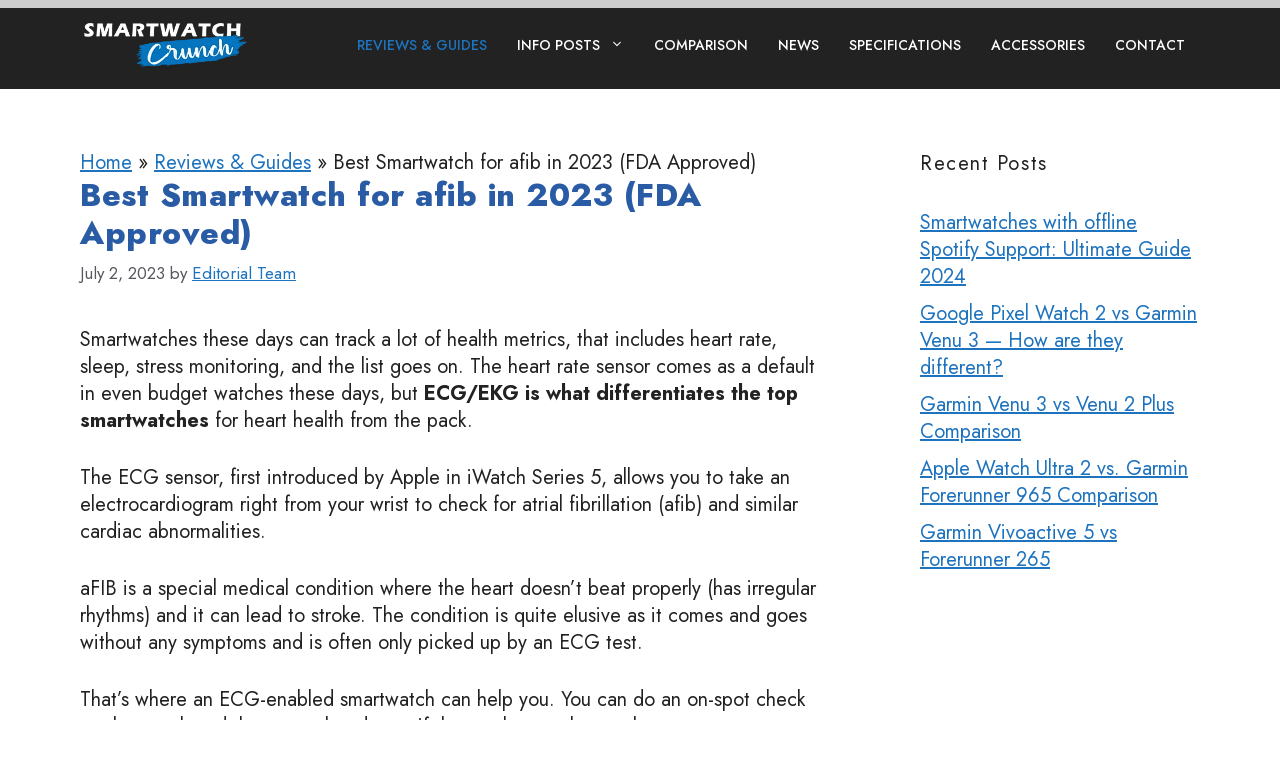

--- FILE ---
content_type: text/html; charset=UTF-8
request_url: https://smartwatchcrunch.com/best-smartwatch-for-afib/
body_size: 24087
content:
<!DOCTYPE html>
<html lang="en-US">
<head>
	<meta charset="UTF-8">
	<meta name='robots' content='index, follow, max-image-preview:large, max-snippet:-1, max-video-preview:-1' />
<meta name="viewport" content="width=device-width, initial-scale=1">
	<!-- This site is optimized with the Yoast SEO plugin v26.7 - https://yoast.com/wordpress/plugins/seo/ -->
	<title>Best Smartwatch for afib in 2023 (FDA Approved) - SmartwatchCrunch</title>
	<link rel="canonical" href="https://smartwatchcrunch.com/best-smartwatch-for-afib/" />
	<meta property="og:locale" content="en_US" />
	<meta property="og:type" content="article" />
	<meta property="og:title" content="Best Smartwatch for afib in 2023 (FDA Approved) - SmartwatchCrunch" />
	<meta property="og:description" content="Smartwatches these days can track a lot of health metrics, that includes heart rate, sleep, stress monitoring, and the list goes on. The heart rate ... VIEW POST" />
	<meta property="og:url" content="https://smartwatchcrunch.com/best-smartwatch-for-afib/" />
	<meta property="og:site_name" content="SmartwatchCrunch" />
	<meta property="article:published_time" content="2022-06-02T21:59:24+00:00" />
	<meta property="article:modified_time" content="2023-07-02T08:40:12+00:00" />
	<meta property="og:image" content="https://smartwatchcrunch.com/wp-content/uploads/2022/05/waches-for-afib.jpg" />
	<meta property="og:image:width" content="1389" />
	<meta property="og:image:height" content="680" />
	<meta property="og:image:type" content="image/jpeg" />
	<meta name="author" content="Editorial Team" />
	<meta name="twitter:card" content="summary_large_image" />
	<meta name="twitter:label1" content="Written by" />
	<meta name="twitter:data1" content="Editorial Team" />
	<meta name="twitter:label2" content="Est. reading time" />
	<meta name="twitter:data2" content="11 minutes" />
	<script type="application/ld+json" class="yoast-schema-graph">{"@context":"https://schema.org","@graph":[{"@type":"Article","@id":"https://smartwatchcrunch.com/best-smartwatch-for-afib/#article","isPartOf":{"@id":"https://smartwatchcrunch.com/best-smartwatch-for-afib/"},"author":{"name":"Editorial Team","@id":"https://smartwatchcrunch.com/#/schema/person/97f8ff6ca28f388949cd5f3b825b3e0b"},"headline":"Best Smartwatch for afib in 2023 (FDA Approved)","datePublished":"2022-06-02T21:59:24+00:00","dateModified":"2023-07-02T08:40:12+00:00","mainEntityOfPage":{"@id":"https://smartwatchcrunch.com/best-smartwatch-for-afib/"},"wordCount":2283,"publisher":{"@id":"https://smartwatchcrunch.com/#organization"},"image":{"@id":"https://smartwatchcrunch.com/best-smartwatch-for-afib/#primaryimage"},"thumbnailUrl":"https://smartwatchcrunch.com/wp-content/uploads/2022/05/waches-for-afib.jpg","articleSection":["Reviews &amp; Guides"],"inLanguage":"en-US"},{"@type":"WebPage","@id":"https://smartwatchcrunch.com/best-smartwatch-for-afib/","url":"https://smartwatchcrunch.com/best-smartwatch-for-afib/","name":"Best Smartwatch for afib in 2023 (FDA Approved) - SmartwatchCrunch","isPartOf":{"@id":"https://smartwatchcrunch.com/#website"},"primaryImageOfPage":{"@id":"https://smartwatchcrunch.com/best-smartwatch-for-afib/#primaryimage"},"image":{"@id":"https://smartwatchcrunch.com/best-smartwatch-for-afib/#primaryimage"},"thumbnailUrl":"https://smartwatchcrunch.com/wp-content/uploads/2022/05/waches-for-afib.jpg","datePublished":"2022-06-02T21:59:24+00:00","dateModified":"2023-07-02T08:40:12+00:00","breadcrumb":{"@id":"https://smartwatchcrunch.com/best-smartwatch-for-afib/#breadcrumb"},"inLanguage":"en-US","potentialAction":[{"@type":"ReadAction","target":["https://smartwatchcrunch.com/best-smartwatch-for-afib/"]}]},{"@type":"ImageObject","inLanguage":"en-US","@id":"https://smartwatchcrunch.com/best-smartwatch-for-afib/#primaryimage","url":"https://smartwatchcrunch.com/wp-content/uploads/2022/05/waches-for-afib.jpg","contentUrl":"https://smartwatchcrunch.com/wp-content/uploads/2022/05/waches-for-afib.jpg","width":1389,"height":680,"caption":"waches for afib"},{"@type":"BreadcrumbList","@id":"https://smartwatchcrunch.com/best-smartwatch-for-afib/#breadcrumb","itemListElement":[{"@type":"ListItem","position":1,"name":"Home","item":"https://smartwatchcrunch.com/"},{"@type":"ListItem","position":2,"name":"Reviews &amp; Guides","item":"https://smartwatchcrunch.com/category/reviews/"},{"@type":"ListItem","position":3,"name":"Best Smartwatch for afib in 2023 (FDA Approved)"}]},{"@type":"WebSite","@id":"https://smartwatchcrunch.com/#website","url":"https://smartwatchcrunch.com/","name":"Smartwatchcrunch | Wearable Tech Blog","description":"All Things Smartwatch – Apps, Watches, Accessories And More","publisher":{"@id":"https://smartwatchcrunch.com/#organization"},"alternateName":"SWC","potentialAction":[{"@type":"SearchAction","target":{"@type":"EntryPoint","urlTemplate":"https://smartwatchcrunch.com/?s={search_term_string}"},"query-input":{"@type":"PropertyValueSpecification","valueRequired":true,"valueName":"search_term_string"}}],"inLanguage":"en-US"},{"@type":"Organization","@id":"https://smartwatchcrunch.com/#organization","name":"Smartwatchcrunch","alternateName":"SWC","url":"https://smartwatchcrunch.com/","logo":{"@type":"ImageObject","inLanguage":"en-US","@id":"https://smartwatchcrunch.com/#/schema/logo/image/","url":"https://smartwatchcrunch.com/wp-content/uploads/2020/12/cropped-smartwatchcrunch-3-1.png","contentUrl":"https://smartwatchcrunch.com/wp-content/uploads/2020/12/cropped-smartwatchcrunch-3-1.png","width":300,"height":87,"caption":"Smartwatchcrunch"},"image":{"@id":"https://smartwatchcrunch.com/#/schema/logo/image/"}},{"@type":"Person","@id":"https://smartwatchcrunch.com/#/schema/person/97f8ff6ca28f388949cd5f3b825b3e0b","name":"Editorial Team","image":{"@type":"ImageObject","inLanguage":"en-US","@id":"https://smartwatchcrunch.com/#/schema/person/image/","url":"https://secure.gravatar.com/avatar/fc6d9eb81fbda7033ec6cf980faaa5a00f817d00714c652a1525ff432f5d0ea9?s=96&d=mm&r=g","contentUrl":"https://secure.gravatar.com/avatar/fc6d9eb81fbda7033ec6cf980faaa5a00f817d00714c652a1525ff432f5d0ea9?s=96&d=mm&r=g","caption":"Editorial Team"},"sameAs":["https://smartwatchcrunch.com"],"url":"https://smartwatchcrunch.com/author/sherry099/"}]}</script>
	<!-- / Yoast SEO plugin. -->


<link rel='dns-prefetch' href='//scripts.mediavine.com' />
<link rel='dns-prefetch' href='//www.googletagmanager.com' />
<link href='https://fonts.gstatic.com' crossorigin rel='preconnect' />
<link href='https://fonts.googleapis.com' crossorigin rel='preconnect' />
<link rel="alternate" type="application/rss+xml" title="SmartwatchCrunch &raquo; Feed" href="https://smartwatchcrunch.com/feed/" />
<link rel="alternate" type="application/rss+xml" title="SmartwatchCrunch &raquo; Comments Feed" href="https://smartwatchcrunch.com/comments/feed/" />
<link rel="alternate" title="oEmbed (JSON)" type="application/json+oembed" href="https://smartwatchcrunch.com/wp-json/oembed/1.0/embed?url=https%3A%2F%2Fsmartwatchcrunch.com%2Fbest-smartwatch-for-afib%2F" />
<link rel="alternate" title="oEmbed (XML)" type="text/xml+oembed" href="https://smartwatchcrunch.com/wp-json/oembed/1.0/embed?url=https%3A%2F%2Fsmartwatchcrunch.com%2Fbest-smartwatch-for-afib%2F&#038;format=xml" />
<style id='wp-img-auto-sizes-contain-inline-css'>
img:is([sizes=auto i],[sizes^="auto," i]){contain-intrinsic-size:3000px 1500px}
/*# sourceURL=wp-img-auto-sizes-contain-inline-css */
</style>
<style id='wp-emoji-styles-inline-css'>

	img.wp-smiley, img.emoji {
		display: inline !important;
		border: none !important;
		box-shadow: none !important;
		height: 1em !important;
		width: 1em !important;
		margin: 0 0.07em !important;
		vertical-align: -0.1em !important;
		background: none !important;
		padding: 0 !important;
	}
/*# sourceURL=wp-emoji-styles-inline-css */
</style>
<style id='wp-block-library-inline-css'>
:root{--wp-block-synced-color:#7a00df;--wp-block-synced-color--rgb:122,0,223;--wp-bound-block-color:var(--wp-block-synced-color);--wp-editor-canvas-background:#ddd;--wp-admin-theme-color:#007cba;--wp-admin-theme-color--rgb:0,124,186;--wp-admin-theme-color-darker-10:#006ba1;--wp-admin-theme-color-darker-10--rgb:0,107,160.5;--wp-admin-theme-color-darker-20:#005a87;--wp-admin-theme-color-darker-20--rgb:0,90,135;--wp-admin-border-width-focus:2px}@media (min-resolution:192dpi){:root{--wp-admin-border-width-focus:1.5px}}.wp-element-button{cursor:pointer}:root .has-very-light-gray-background-color{background-color:#eee}:root .has-very-dark-gray-background-color{background-color:#313131}:root .has-very-light-gray-color{color:#eee}:root .has-very-dark-gray-color{color:#313131}:root .has-vivid-green-cyan-to-vivid-cyan-blue-gradient-background{background:linear-gradient(135deg,#00d084,#0693e3)}:root .has-purple-crush-gradient-background{background:linear-gradient(135deg,#34e2e4,#4721fb 50%,#ab1dfe)}:root .has-hazy-dawn-gradient-background{background:linear-gradient(135deg,#faaca8,#dad0ec)}:root .has-subdued-olive-gradient-background{background:linear-gradient(135deg,#fafae1,#67a671)}:root .has-atomic-cream-gradient-background{background:linear-gradient(135deg,#fdd79a,#004a59)}:root .has-nightshade-gradient-background{background:linear-gradient(135deg,#330968,#31cdcf)}:root .has-midnight-gradient-background{background:linear-gradient(135deg,#020381,#2874fc)}:root{--wp--preset--font-size--normal:16px;--wp--preset--font-size--huge:42px}.has-regular-font-size{font-size:1em}.has-larger-font-size{font-size:2.625em}.has-normal-font-size{font-size:var(--wp--preset--font-size--normal)}.has-huge-font-size{font-size:var(--wp--preset--font-size--huge)}.has-text-align-center{text-align:center}.has-text-align-left{text-align:left}.has-text-align-right{text-align:right}.has-fit-text{white-space:nowrap!important}#end-resizable-editor-section{display:none}.aligncenter{clear:both}.items-justified-left{justify-content:flex-start}.items-justified-center{justify-content:center}.items-justified-right{justify-content:flex-end}.items-justified-space-between{justify-content:space-between}.screen-reader-text{border:0;clip-path:inset(50%);height:1px;margin:-1px;overflow:hidden;padding:0;position:absolute;width:1px;word-wrap:normal!important}.screen-reader-text:focus{background-color:#ddd;clip-path:none;color:#444;display:block;font-size:1em;height:auto;left:5px;line-height:normal;padding:15px 23px 14px;text-decoration:none;top:5px;width:auto;z-index:100000}html :where(.has-border-color){border-style:solid}html :where([style*=border-top-color]){border-top-style:solid}html :where([style*=border-right-color]){border-right-style:solid}html :where([style*=border-bottom-color]){border-bottom-style:solid}html :where([style*=border-left-color]){border-left-style:solid}html :where([style*=border-width]){border-style:solid}html :where([style*=border-top-width]){border-top-style:solid}html :where([style*=border-right-width]){border-right-style:solid}html :where([style*=border-bottom-width]){border-bottom-style:solid}html :where([style*=border-left-width]){border-left-style:solid}html :where(img[class*=wp-image-]){height:auto;max-width:100%}:where(figure){margin:0 0 1em}html :where(.is-position-sticky){--wp-admin--admin-bar--position-offset:var(--wp-admin--admin-bar--height,0px)}@media screen and (max-width:600px){html :where(.is-position-sticky){--wp-admin--admin-bar--position-offset:0px}}

/*# sourceURL=wp-block-library-inline-css */
</style><style id='wp-block-list-inline-css'>
ol,ul{box-sizing:border-box}:root :where(.wp-block-list.has-background){padding:1.25em 2.375em}
/*# sourceURL=https://smartwatchcrunch.com/wp-includes/blocks/list/style.min.css */
</style>
<style id='global-styles-inline-css'>
:root{--wp--preset--aspect-ratio--square: 1;--wp--preset--aspect-ratio--4-3: 4/3;--wp--preset--aspect-ratio--3-4: 3/4;--wp--preset--aspect-ratio--3-2: 3/2;--wp--preset--aspect-ratio--2-3: 2/3;--wp--preset--aspect-ratio--16-9: 16/9;--wp--preset--aspect-ratio--9-16: 9/16;--wp--preset--color--black: #000000;--wp--preset--color--cyan-bluish-gray: #abb8c3;--wp--preset--color--white: #ffffff;--wp--preset--color--pale-pink: #f78da7;--wp--preset--color--vivid-red: #cf2e2e;--wp--preset--color--luminous-vivid-orange: #ff6900;--wp--preset--color--luminous-vivid-amber: #fcb900;--wp--preset--color--light-green-cyan: #7bdcb5;--wp--preset--color--vivid-green-cyan: #00d084;--wp--preset--color--pale-cyan-blue: #8ed1fc;--wp--preset--color--vivid-cyan-blue: #0693e3;--wp--preset--color--vivid-purple: #9b51e0;--wp--preset--color--contrast: var(--contrast);--wp--preset--color--contrast-2: var(--contrast-2);--wp--preset--color--contrast-3: var(--contrast-3);--wp--preset--color--base: var(--base);--wp--preset--color--base-2: var(--base-2);--wp--preset--color--base-3: var(--base-3);--wp--preset--color--accent: var(--accent);--wp--preset--gradient--vivid-cyan-blue-to-vivid-purple: linear-gradient(135deg,rgb(6,147,227) 0%,rgb(155,81,224) 100%);--wp--preset--gradient--light-green-cyan-to-vivid-green-cyan: linear-gradient(135deg,rgb(122,220,180) 0%,rgb(0,208,130) 100%);--wp--preset--gradient--luminous-vivid-amber-to-luminous-vivid-orange: linear-gradient(135deg,rgb(252,185,0) 0%,rgb(255,105,0) 100%);--wp--preset--gradient--luminous-vivid-orange-to-vivid-red: linear-gradient(135deg,rgb(255,105,0) 0%,rgb(207,46,46) 100%);--wp--preset--gradient--very-light-gray-to-cyan-bluish-gray: linear-gradient(135deg,rgb(238,238,238) 0%,rgb(169,184,195) 100%);--wp--preset--gradient--cool-to-warm-spectrum: linear-gradient(135deg,rgb(74,234,220) 0%,rgb(151,120,209) 20%,rgb(207,42,186) 40%,rgb(238,44,130) 60%,rgb(251,105,98) 80%,rgb(254,248,76) 100%);--wp--preset--gradient--blush-light-purple: linear-gradient(135deg,rgb(255,206,236) 0%,rgb(152,150,240) 100%);--wp--preset--gradient--blush-bordeaux: linear-gradient(135deg,rgb(254,205,165) 0%,rgb(254,45,45) 50%,rgb(107,0,62) 100%);--wp--preset--gradient--luminous-dusk: linear-gradient(135deg,rgb(255,203,112) 0%,rgb(199,81,192) 50%,rgb(65,88,208) 100%);--wp--preset--gradient--pale-ocean: linear-gradient(135deg,rgb(255,245,203) 0%,rgb(182,227,212) 50%,rgb(51,167,181) 100%);--wp--preset--gradient--electric-grass: linear-gradient(135deg,rgb(202,248,128) 0%,rgb(113,206,126) 100%);--wp--preset--gradient--midnight: linear-gradient(135deg,rgb(2,3,129) 0%,rgb(40,116,252) 100%);--wp--preset--font-size--small: 13px;--wp--preset--font-size--medium: 20px;--wp--preset--font-size--large: 36px;--wp--preset--font-size--x-large: 42px;--wp--preset--spacing--20: 0.44rem;--wp--preset--spacing--30: 0.67rem;--wp--preset--spacing--40: 1rem;--wp--preset--spacing--50: 1.5rem;--wp--preset--spacing--60: 2.25rem;--wp--preset--spacing--70: 3.38rem;--wp--preset--spacing--80: 5.06rem;--wp--preset--shadow--natural: 6px 6px 9px rgba(0, 0, 0, 0.2);--wp--preset--shadow--deep: 12px 12px 50px rgba(0, 0, 0, 0.4);--wp--preset--shadow--sharp: 6px 6px 0px rgba(0, 0, 0, 0.2);--wp--preset--shadow--outlined: 6px 6px 0px -3px rgb(255, 255, 255), 6px 6px rgb(0, 0, 0);--wp--preset--shadow--crisp: 6px 6px 0px rgb(0, 0, 0);}:where(.is-layout-flex){gap: 0.5em;}:where(.is-layout-grid){gap: 0.5em;}body .is-layout-flex{display: flex;}.is-layout-flex{flex-wrap: wrap;align-items: center;}.is-layout-flex > :is(*, div){margin: 0;}body .is-layout-grid{display: grid;}.is-layout-grid > :is(*, div){margin: 0;}:where(.wp-block-columns.is-layout-flex){gap: 2em;}:where(.wp-block-columns.is-layout-grid){gap: 2em;}:where(.wp-block-post-template.is-layout-flex){gap: 1.25em;}:where(.wp-block-post-template.is-layout-grid){gap: 1.25em;}.has-black-color{color: var(--wp--preset--color--black) !important;}.has-cyan-bluish-gray-color{color: var(--wp--preset--color--cyan-bluish-gray) !important;}.has-white-color{color: var(--wp--preset--color--white) !important;}.has-pale-pink-color{color: var(--wp--preset--color--pale-pink) !important;}.has-vivid-red-color{color: var(--wp--preset--color--vivid-red) !important;}.has-luminous-vivid-orange-color{color: var(--wp--preset--color--luminous-vivid-orange) !important;}.has-luminous-vivid-amber-color{color: var(--wp--preset--color--luminous-vivid-amber) !important;}.has-light-green-cyan-color{color: var(--wp--preset--color--light-green-cyan) !important;}.has-vivid-green-cyan-color{color: var(--wp--preset--color--vivid-green-cyan) !important;}.has-pale-cyan-blue-color{color: var(--wp--preset--color--pale-cyan-blue) !important;}.has-vivid-cyan-blue-color{color: var(--wp--preset--color--vivid-cyan-blue) !important;}.has-vivid-purple-color{color: var(--wp--preset--color--vivid-purple) !important;}.has-black-background-color{background-color: var(--wp--preset--color--black) !important;}.has-cyan-bluish-gray-background-color{background-color: var(--wp--preset--color--cyan-bluish-gray) !important;}.has-white-background-color{background-color: var(--wp--preset--color--white) !important;}.has-pale-pink-background-color{background-color: var(--wp--preset--color--pale-pink) !important;}.has-vivid-red-background-color{background-color: var(--wp--preset--color--vivid-red) !important;}.has-luminous-vivid-orange-background-color{background-color: var(--wp--preset--color--luminous-vivid-orange) !important;}.has-luminous-vivid-amber-background-color{background-color: var(--wp--preset--color--luminous-vivid-amber) !important;}.has-light-green-cyan-background-color{background-color: var(--wp--preset--color--light-green-cyan) !important;}.has-vivid-green-cyan-background-color{background-color: var(--wp--preset--color--vivid-green-cyan) !important;}.has-pale-cyan-blue-background-color{background-color: var(--wp--preset--color--pale-cyan-blue) !important;}.has-vivid-cyan-blue-background-color{background-color: var(--wp--preset--color--vivid-cyan-blue) !important;}.has-vivid-purple-background-color{background-color: var(--wp--preset--color--vivid-purple) !important;}.has-black-border-color{border-color: var(--wp--preset--color--black) !important;}.has-cyan-bluish-gray-border-color{border-color: var(--wp--preset--color--cyan-bluish-gray) !important;}.has-white-border-color{border-color: var(--wp--preset--color--white) !important;}.has-pale-pink-border-color{border-color: var(--wp--preset--color--pale-pink) !important;}.has-vivid-red-border-color{border-color: var(--wp--preset--color--vivid-red) !important;}.has-luminous-vivid-orange-border-color{border-color: var(--wp--preset--color--luminous-vivid-orange) !important;}.has-luminous-vivid-amber-border-color{border-color: var(--wp--preset--color--luminous-vivid-amber) !important;}.has-light-green-cyan-border-color{border-color: var(--wp--preset--color--light-green-cyan) !important;}.has-vivid-green-cyan-border-color{border-color: var(--wp--preset--color--vivid-green-cyan) !important;}.has-pale-cyan-blue-border-color{border-color: var(--wp--preset--color--pale-cyan-blue) !important;}.has-vivid-cyan-blue-border-color{border-color: var(--wp--preset--color--vivid-cyan-blue) !important;}.has-vivid-purple-border-color{border-color: var(--wp--preset--color--vivid-purple) !important;}.has-vivid-cyan-blue-to-vivid-purple-gradient-background{background: var(--wp--preset--gradient--vivid-cyan-blue-to-vivid-purple) !important;}.has-light-green-cyan-to-vivid-green-cyan-gradient-background{background: var(--wp--preset--gradient--light-green-cyan-to-vivid-green-cyan) !important;}.has-luminous-vivid-amber-to-luminous-vivid-orange-gradient-background{background: var(--wp--preset--gradient--luminous-vivid-amber-to-luminous-vivid-orange) !important;}.has-luminous-vivid-orange-to-vivid-red-gradient-background{background: var(--wp--preset--gradient--luminous-vivid-orange-to-vivid-red) !important;}.has-very-light-gray-to-cyan-bluish-gray-gradient-background{background: var(--wp--preset--gradient--very-light-gray-to-cyan-bluish-gray) !important;}.has-cool-to-warm-spectrum-gradient-background{background: var(--wp--preset--gradient--cool-to-warm-spectrum) !important;}.has-blush-light-purple-gradient-background{background: var(--wp--preset--gradient--blush-light-purple) !important;}.has-blush-bordeaux-gradient-background{background: var(--wp--preset--gradient--blush-bordeaux) !important;}.has-luminous-dusk-gradient-background{background: var(--wp--preset--gradient--luminous-dusk) !important;}.has-pale-ocean-gradient-background{background: var(--wp--preset--gradient--pale-ocean) !important;}.has-electric-grass-gradient-background{background: var(--wp--preset--gradient--electric-grass) !important;}.has-midnight-gradient-background{background: var(--wp--preset--gradient--midnight) !important;}.has-small-font-size{font-size: var(--wp--preset--font-size--small) !important;}.has-medium-font-size{font-size: var(--wp--preset--font-size--medium) !important;}.has-large-font-size{font-size: var(--wp--preset--font-size--large) !important;}.has-x-large-font-size{font-size: var(--wp--preset--font-size--x-large) !important;}
/*# sourceURL=global-styles-inline-css */
</style>

<style id='classic-theme-styles-inline-css'>
/*! This file is auto-generated */
.wp-block-button__link{color:#fff;background-color:#32373c;border-radius:9999px;box-shadow:none;text-decoration:none;padding:calc(.667em + 2px) calc(1.333em + 2px);font-size:1.125em}.wp-block-file__button{background:#32373c;color:#fff;text-decoration:none}
/*# sourceURL=/wp-includes/css/classic-themes.min.css */
</style>
<link rel="preload" href="https://smartwatchcrunch.com/wp-includes/css/dashicons.min.css?ver=1124e4d106073328e43e467295c0d0ff" as="style" id="dashicons" media="all" onload="this.onload=null;this.rel='stylesheet'"><noscript><link rel='stylesheet' id='dashicons-css' href='https://smartwatchcrunch.com/wp-includes/css/dashicons.min.css?ver=1124e4d106073328e43e467295c0d0ff' media='all' />
</noscript><link rel='stylesheet' id='everest-forms-general-css' href='https://smartwatchcrunch.com/wp-content/plugins/everest-forms/assets/css/everest-forms.css?ver=3.4.1' media='all' />
<link rel='stylesheet' id='jquery-intl-tel-input-css' href='https://smartwatchcrunch.com/wp-content/plugins/everest-forms/assets/css/intlTelInput.css?ver=3.4.1' media='all' />
<link rel='stylesheet' id='ez-toc-css' href='https://smartwatchcrunch.com/wp-content/plugins/easy-table-of-contents/assets/css/screen.min.css?ver=2.0.80' media='all' />
<style id='ez-toc-inline-css'>
div#ez-toc-container .ez-toc-title {font-size: 120%;}div#ez-toc-container .ez-toc-title {font-weight: 500;}div#ez-toc-container ul li , div#ez-toc-container ul li a {font-size: 95%;}div#ez-toc-container ul li , div#ez-toc-container ul li a {font-weight: 500;}div#ez-toc-container nav ul ul li {font-size: 90%;}.ez-toc-box-title {font-weight: bold; margin-bottom: 10px; text-align: center; text-transform: uppercase; letter-spacing: 1px; color: #666; padding-bottom: 5px;position:absolute;top:-4%;left:5%;background-color: inherit;transition: top 0.3s ease;}.ez-toc-box-title.toc-closed {top:-25%;}
.ez-toc-container-direction {direction: ltr;}.ez-toc-counter ul {direction: ltr;counter-reset: item ;}.ez-toc-counter nav ul li a::before {content: counter(item, numeric) '. ';margin-right: .2em; counter-increment: item;flex-grow: 0;flex-shrink: 0;float: left; }.ez-toc-widget-direction {direction: ltr;}.ez-toc-widget-container ul {direction: ltr;counter-reset: item ;}.ez-toc-widget-container nav ul li a::before {content: counter(item, numeric) '. ';margin-right: .2em; counter-increment: item;flex-grow: 0;flex-shrink: 0;float: left; }
/*# sourceURL=ez-toc-inline-css */
</style>
<link rel='stylesheet' id='generate-widget-areas-css' href='https://smartwatchcrunch.com/wp-content/themes/generatepress/assets/css/components/widget-areas.min.css?ver=3.6.1' media='all' />
<link rel='stylesheet' id='generate-style-css' href='https://smartwatchcrunch.com/wp-content/themes/generatepress/assets/css/main.min.css?ver=3.6.1' media='all' />
<style id='generate-style-inline-css'>
.no-featured-image-padding .featured-image {margin-left:-40px;margin-right:-40px;}.post-image-above-header .no-featured-image-padding .inside-article .featured-image {margin-top:-40px;}@media (max-width:768px){.no-featured-image-padding .featured-image {margin-left:-30px;margin-right:-30px;}.post-image-above-header .no-featured-image-padding .inside-article .featured-image {margin-top:-30px;}}
body{background-color:#ffffff;color:var(--contrast);}a{color:var(--accent);}a{text-decoration:underline;}.entry-title a, .site-branding a, a.button, .wp-block-button__link, .main-navigation a{text-decoration:none;}a:hover, a:focus, a:active{color:var(--contrast);}.wp-block-group__inner-container{max-width:1200px;margin-left:auto;margin-right:auto;}.site-header .header-image{width:170px;}:root{--contrast:#222222;--contrast-2:#575760;--contrast-3:#b2b2be;--base:#f0f0f0;--base-2:#f7f8f9;--base-3:#ffffff;--accent:#1e73be;}:root .has-contrast-color{color:var(--contrast);}:root .has-contrast-background-color{background-color:var(--contrast);}:root .has-contrast-2-color{color:var(--contrast-2);}:root .has-contrast-2-background-color{background-color:var(--contrast-2);}:root .has-contrast-3-color{color:var(--contrast-3);}:root .has-contrast-3-background-color{background-color:var(--contrast-3);}:root .has-base-color{color:var(--base);}:root .has-base-background-color{background-color:var(--base);}:root .has-base-2-color{color:var(--base-2);}:root .has-base-2-background-color{background-color:var(--base-2);}:root .has-base-3-color{color:var(--base-3);}:root .has-base-3-background-color{background-color:var(--base-3);}:root .has-accent-color{color:var(--accent);}:root .has-accent-background-color{background-color:var(--accent);}.main-navigation a, .main-navigation .menu-toggle, .main-navigation .menu-bar-items{font-family:Jost, sans-serif;font-weight:500;text-transform:uppercase;text-decoration:none;font-size:14px;letter-spacing:0px;line-height:5px;}h2.entry-title{font-family:Jost, sans-serif;font-weight:700;font-size:20px;line-height:26px;}h1{font-family:Jost, sans-serif;font-weight:800;text-transform:initial;font-size:32px;letter-spacing:0.5px;line-height:38px;margin-bottom:20px;}h2{font-family:Jost, sans-serif;font-weight:800;text-transform:initial;font-size:28px;letter-spacing:1.55px;line-height:42px;}h3{font-family:Jost, sans-serif;font-weight:900;text-transform:initial;font-size:24px;letter-spacing:1.55px;line-height:36px;}body, button, input, select, textarea{font-family:Jost, sans-serif;font-weight:400;text-transform:initial;font-size:20px;}body{line-height:27.8px;}@media (max-width:768px){body, button, input, select, textarea{font-size:19px;letter-spacing:0.15px;}body{line-height:30px;}}h4{font-family:Jost, sans-serif;font-weight:900;text-transform:initial;font-size:20px;letter-spacing:1.55px;line-height:34px;}.top-bar{background-color:#636363;color:#ffffff;}.top-bar a{color:#ffffff;}.top-bar a:hover{color:#303030;}.site-header{background-color:var(--contrast);}.main-title a,.main-title a:hover{color:var(--contrast);}.site-description{color:var(--contrast-2);}.mobile-menu-control-wrapper .menu-toggle,.mobile-menu-control-wrapper .menu-toggle:hover,.mobile-menu-control-wrapper .menu-toggle:focus,.has-inline-mobile-toggle #site-navigation.toggled{background-color:rgba(0, 0, 0, 0.02);}.main-navigation,.main-navigation ul ul{background-color:var(--contrast);}.main-navigation .main-nav ul li a, .main-navigation .menu-toggle, .main-navigation .menu-bar-items{color:var(--base-3);}.main-navigation .main-nav ul li:not([class*="current-menu-"]):hover > a, .main-navigation .main-nav ul li:not([class*="current-menu-"]):focus > a, .main-navigation .main-nav ul li.sfHover:not([class*="current-menu-"]) > a, .main-navigation .menu-bar-item:hover > a, .main-navigation .menu-bar-item.sfHover > a{color:var(--accent);}button.menu-toggle:hover,button.menu-toggle:focus{color:var(--base-3);}.main-navigation .main-nav ul li[class*="current-menu-"] > a{color:var(--accent);}.navigation-search input[type="search"],.navigation-search input[type="search"]:active, .navigation-search input[type="search"]:focus, .main-navigation .main-nav ul li.search-item.active > a, .main-navigation .menu-bar-items .search-item.active > a{color:var(--accent);}.main-navigation ul ul{background-color:var(--contrast-2);}.main-navigation .main-nav ul ul li:not([class*="current-menu-"]):hover > a,.main-navigation .main-nav ul ul li:not([class*="current-menu-"]):focus > a, .main-navigation .main-nav ul ul li.sfHover:not([class*="current-menu-"]) > a{color:var(--accent);}.separate-containers .inside-article, .separate-containers .comments-area, .separate-containers .page-header, .one-container .container, .separate-containers .paging-navigation, .inside-page-header{background-color:var(--base-3);}.entry-title a{color:#2a5ca6;}.entry-title a:hover{color:var(--accent);}.entry-meta{color:var(--contrast-2);}h1{color:#2a5ca6;}h2{color:#2a5ca6;}h3{color:#2a5ca6;}h4{color:#2a5ca6;}.sidebar .widget{background-color:var(--base-3);}.sidebar .widget .widget-title{color:var(--contrast);}.footer-widgets{background-color:var(--base-3);}.site-info{background-color:var(--base-3);}input[type="text"],input[type="email"],input[type="url"],input[type="password"],input[type="search"],input[type="tel"],input[type="number"],textarea,select{color:var(--contrast);background-color:var(--base-2);border-color:var(--base);}input[type="text"]:focus,input[type="email"]:focus,input[type="url"]:focus,input[type="password"]:focus,input[type="search"]:focus,input[type="tel"]:focus,input[type="number"]:focus,textarea:focus,select:focus{color:var(--contrast);background-color:var(--base-2);border-color:var(--contrast-3);}button,html input[type="button"],input[type="reset"],input[type="submit"],a.button,a.wp-block-button__link:not(.has-background){color:#ffffff;background-color:#2083de;}button:hover,html input[type="button"]:hover,input[type="reset"]:hover,input[type="submit"]:hover,a.button:hover,button:focus,html input[type="button"]:focus,input[type="reset"]:focus,input[type="submit"]:focus,a.button:focus,a.wp-block-button__link:not(.has-background):active,a.wp-block-button__link:not(.has-background):focus,a.wp-block-button__link:not(.has-background):hover{color:#ffffff;background-color:rgba(32,131,223,0.81);}a.generate-back-to-top{background-color:rgba( 0,0,0,0.4 );color:#ffffff;}a.generate-back-to-top:hover,a.generate-back-to-top:focus{background-color:rgba( 0,0,0,0.6 );color:#ffffff;}:root{--gp-search-modal-bg-color:var(--base-3);--gp-search-modal-text-color:var(--contrast);--gp-search-modal-overlay-bg-color:rgba(0,0,0,0.2);}@media (max-width: 768px){.main-navigation .menu-bar-item:hover > a, .main-navigation .menu-bar-item.sfHover > a{background:none;color:var(--base-3);}}.nav-below-header .main-navigation .inside-navigation.grid-container, .nav-above-header .main-navigation .inside-navigation.grid-container{padding:0px 25px 0px 25px;}.site-main .wp-block-group__inner-container{padding:40px;}.separate-containers .paging-navigation{padding-top:20px;padding-bottom:20px;}.entry-content .alignwide, body:not(.no-sidebar) .entry-content .alignfull{margin-left:-40px;width:calc(100% + 80px);max-width:calc(100% + 80px);}.main-navigation .main-nav ul li a,.menu-toggle,.main-navigation .menu-bar-item > a{padding-left:15px;padding-right:15px;line-height:40px;}.main-navigation .main-nav ul ul li a{padding:10px 15px 10px 15px;}.navigation-search input[type="search"]{height:40px;}.rtl .menu-item-has-children .dropdown-menu-toggle{padding-left:15px;}.menu-item-has-children .dropdown-menu-toggle{padding-right:15px;}.rtl .main-navigation .main-nav ul li.menu-item-has-children > a{padding-right:15px;}@media (max-width:768px){.separate-containers .inside-article, .separate-containers .comments-area, .separate-containers .page-header, .separate-containers .paging-navigation, .one-container .site-content, .inside-page-header{padding:30px;}.site-main .wp-block-group__inner-container{padding:30px;}.inside-top-bar{padding-right:30px;padding-left:30px;}.inside-header{padding-right:30px;padding-left:30px;}.widget-area .widget{padding-top:30px;padding-right:30px;padding-bottom:30px;padding-left:30px;}.footer-widgets-container{padding-top:30px;padding-right:30px;padding-bottom:30px;padding-left:30px;}.inside-site-info{padding-right:30px;padding-left:30px;}.entry-content .alignwide, body:not(.no-sidebar) .entry-content .alignfull{margin-left:-30px;width:calc(100% + 60px);max-width:calc(100% + 60px);}.one-container .site-main .paging-navigation{margin-bottom:20px;}}/* End cached CSS */.is-right-sidebar{width:30%;}.is-left-sidebar{width:30%;}.site-content .content-area{width:70%;}@media (max-width: 768px){.main-navigation .menu-toggle,.sidebar-nav-mobile:not(#sticky-placeholder){display:block;}.main-navigation ul,.gen-sidebar-nav,.main-navigation:not(.slideout-navigation):not(.toggled) .main-nav > ul,.has-inline-mobile-toggle #site-navigation .inside-navigation > *:not(.navigation-search):not(.main-nav){display:none;}.nav-align-right .inside-navigation,.nav-align-center .inside-navigation{justify-content:space-between;}.has-inline-mobile-toggle .mobile-menu-control-wrapper{display:flex;flex-wrap:wrap;}.has-inline-mobile-toggle .inside-header{flex-direction:row;text-align:left;flex-wrap:wrap;}.has-inline-mobile-toggle .header-widget,.has-inline-mobile-toggle #site-navigation{flex-basis:100%;}.nav-float-left .has-inline-mobile-toggle #site-navigation{order:10;}}
.sidebar .widget{background-repeat:no-repeat;background-size:100% auto;background-attachment:fixed;}
.dynamic-author-image-rounded{border-radius:100%;}.dynamic-featured-image, .dynamic-author-image{vertical-align:middle;}.one-container.blog .dynamic-content-template:not(:last-child), .one-container.archive .dynamic-content-template:not(:last-child){padding-bottom:0px;}.dynamic-entry-excerpt > p:last-child{margin-bottom:0px;}
/*# sourceURL=generate-style-inline-css */
</style>
<link rel='stylesheet' id='generate-google-fonts-css' href='https://fonts.googleapis.com/css?family=Jost%3A100%2C200%2C300%2Cregular%2C500%2C600%2C700%2C800%2C900%2C100italic%2C200italic%2C300italic%2Citalic%2C500italic%2C600italic%2C700italic%2C800italic%2C900italic%7CSpace+Grotesk%3A300%2Cregular%2C500%2C600%2C700&#038;display=auto&#038;ver=3.6.1' media='all' />
<link rel='stylesheet' id='aawp-css' href='https://smartwatchcrunch.com/wp-content/plugins/aawp/assets/dist/css/main.css?ver=3.40.1' media='all' />
<style id='generateblocks-inline-css'>
:root{--gb-container-width:1200px;}.gb-container .wp-block-image img{vertical-align:middle;}.gb-grid-wrapper .wp-block-image{margin-bottom:0;}.gb-highlight{background:none;}.gb-shape{line-height:0;}
/*# sourceURL=generateblocks-inline-css */
</style>
<link rel='stylesheet' id='generate-blog-columns-css' href='https://smartwatchcrunch.com/wp-content/plugins/gp-premium/blog/functions/css/columns.min.css?ver=2.4.0' media='all' />
<style id='kadence-blocks-global-variables-inline-css'>
:root {--global-kb-font-size-sm:clamp(0.8rem, 0.73rem + 0.217vw, 0.9rem);--global-kb-font-size-md:clamp(1.1rem, 0.995rem + 0.326vw, 1.25rem);--global-kb-font-size-lg:clamp(1.75rem, 1.576rem + 0.543vw, 2rem);--global-kb-font-size-xl:clamp(2.25rem, 1.728rem + 1.63vw, 3rem);--global-kb-font-size-xxl:clamp(2.5rem, 1.456rem + 3.26vw, 4rem);--global-kb-font-size-xxxl:clamp(2.75rem, 0.489rem + 7.065vw, 6rem);}:root {--global-palette1: #3182CE;--global-palette2: #2B6CB0;--global-palette3: #1A202C;--global-palette4: #2D3748;--global-palette5: #4A5568;--global-palette6: #718096;--global-palette7: #EDF2F7;--global-palette8: #F7FAFC;--global-palette9: #ffffff;}
/*# sourceURL=kadence-blocks-global-variables-inline-css */
</style>
<link rel='stylesheet' id='wp-block-paragraph-css' href='https://smartwatchcrunch.com/wp-includes/blocks/paragraph/style.min.css?ver=1124e4d106073328e43e467295c0d0ff' media='all' />
<link rel='stylesheet' id='wp-block-heading-css' href='https://smartwatchcrunch.com/wp-includes/blocks/heading/style.min.css?ver=1124e4d106073328e43e467295c0d0ff' media='all' />
<script async="async" fetchpriority="high" data-noptimize="1" data-cfasync="false" src="https://scripts.mediavine.com/tags/smartwatch-crunch.js?ver=1124e4d106073328e43e467295c0d0ff" id="mv-script-wrapper-js"></script>

<!-- Google tag (gtag.js) snippet added by Site Kit -->
<!-- Google Analytics snippet added by Site Kit -->
<script src="https://www.googletagmanager.com/gtag/js?id=GT-P8ZP74V" id="google_gtagjs-js" async></script>
<script id="google_gtagjs-js-after">
window.dataLayer = window.dataLayer || [];function gtag(){dataLayer.push(arguments);}
gtag("set","linker",{"domains":["smartwatchcrunch.com"]});
gtag("js", new Date());
gtag("set", "developer_id.dZTNiMT", true);
gtag("config", "GT-P8ZP74V");
//# sourceURL=google_gtagjs-js-after
</script>
<link rel="https://api.w.org/" href="https://smartwatchcrunch.com/wp-json/" /><link rel="alternate" title="JSON" type="application/json" href="https://smartwatchcrunch.com/wp-json/wp/v2/posts/3468" /><link rel="EditURI" type="application/rsd+xml" title="RSD" href="https://smartwatchcrunch.com/xmlrpc.php?rsd" />
<style type="text/css">.aawp .aawp-tb__row--highlight{background-color:#256aaf;}.aawp .aawp-tb__row--highlight{color:#ffffff;}.aawp .aawp-tb__row--highlight a{color:#ffffff;}</style><meta name="generator" content="Site Kit by Google 1.168.0" /><script>document.createElement( "picture" );if(!window.HTMLPictureElement && document.addEventListener) {window.addEventListener("DOMContentLoaded", function() {var s = document.createElement("script");s.src = "https://smartwatchcrunch.com/wp-content/plugins/webp-express/js/picturefill.min.js";document.body.appendChild(s);});}</script><style>
.header {
  position: fixed;
  top: 0;
  z-index: 1;
  width: 100%;
  background-color: #f1f1f1;
}

.progress-container {
  width: 100%;
  height: 8px;
  background: #ccc;
}

.progress-bar {
  height: 8px;
  background: #049ca7;
  width: 0%;
}
</style><style type="text/css">.saboxplugin-wrap{-webkit-box-sizing:border-box;-moz-box-sizing:border-box;-ms-box-sizing:border-box;box-sizing:border-box;border:1px solid #eee;width:100%;clear:both;display:block;overflow:hidden;word-wrap:break-word;position:relative}.saboxplugin-wrap .saboxplugin-gravatar{float:left;padding:0 20px 20px 20px}.saboxplugin-wrap .saboxplugin-gravatar img{max-width:100px;height:auto;border-radius:0;}.saboxplugin-wrap .saboxplugin-authorname{font-size:18px;line-height:1;margin:20px 0 0 20px;display:block}.saboxplugin-wrap .saboxplugin-authorname a{text-decoration:none}.saboxplugin-wrap .saboxplugin-authorname a:focus{outline:0}.saboxplugin-wrap .saboxplugin-desc{display:block;margin:5px 20px}.saboxplugin-wrap .saboxplugin-desc a{text-decoration:underline}.saboxplugin-wrap .saboxplugin-desc p{margin:5px 0 12px}.saboxplugin-wrap .saboxplugin-web{margin:0 20px 15px;text-align:left}.saboxplugin-wrap .sab-web-position{text-align:right}.saboxplugin-wrap .saboxplugin-web a{color:#ccc;text-decoration:none}.saboxplugin-wrap .saboxplugin-socials{position:relative;display:block;background:#fcfcfc;padding:5px;border-top:1px solid #eee}.saboxplugin-wrap .saboxplugin-socials a svg{width:20px;height:20px}.saboxplugin-wrap .saboxplugin-socials a svg .st2{fill:#fff; transform-origin:center center;}.saboxplugin-wrap .saboxplugin-socials a svg .st1{fill:rgba(0,0,0,.3)}.saboxplugin-wrap .saboxplugin-socials a:hover{opacity:.8;-webkit-transition:opacity .4s;-moz-transition:opacity .4s;-o-transition:opacity .4s;transition:opacity .4s;box-shadow:none!important;-webkit-box-shadow:none!important}.saboxplugin-wrap .saboxplugin-socials .saboxplugin-icon-color{box-shadow:none;padding:0;border:0;-webkit-transition:opacity .4s;-moz-transition:opacity .4s;-o-transition:opacity .4s;transition:opacity .4s;display:inline-block;color:#fff;font-size:0;text-decoration:inherit;margin:5px;-webkit-border-radius:0;-moz-border-radius:0;-ms-border-radius:0;-o-border-radius:0;border-radius:0;overflow:hidden}.saboxplugin-wrap .saboxplugin-socials .saboxplugin-icon-grey{text-decoration:inherit;box-shadow:none;position:relative;display:-moz-inline-stack;display:inline-block;vertical-align:middle;zoom:1;margin:10px 5px;color:#444;fill:#444}.clearfix:after,.clearfix:before{content:' ';display:table;line-height:0;clear:both}.ie7 .clearfix{zoom:1}.saboxplugin-socials.sabox-colored .saboxplugin-icon-color .sab-twitch{border-color:#38245c}.saboxplugin-socials.sabox-colored .saboxplugin-icon-color .sab-behance{border-color:#003eb0}.saboxplugin-socials.sabox-colored .saboxplugin-icon-color .sab-deviantart{border-color:#036824}.saboxplugin-socials.sabox-colored .saboxplugin-icon-color .sab-digg{border-color:#00327c}.saboxplugin-socials.sabox-colored .saboxplugin-icon-color .sab-dribbble{border-color:#ba1655}.saboxplugin-socials.sabox-colored .saboxplugin-icon-color .sab-facebook{border-color:#1e2e4f}.saboxplugin-socials.sabox-colored .saboxplugin-icon-color .sab-flickr{border-color:#003576}.saboxplugin-socials.sabox-colored .saboxplugin-icon-color .sab-github{border-color:#264874}.saboxplugin-socials.sabox-colored .saboxplugin-icon-color .sab-google{border-color:#0b51c5}.saboxplugin-socials.sabox-colored .saboxplugin-icon-color .sab-html5{border-color:#902e13}.saboxplugin-socials.sabox-colored .saboxplugin-icon-color .sab-instagram{border-color:#1630aa}.saboxplugin-socials.sabox-colored .saboxplugin-icon-color .sab-linkedin{border-color:#00344f}.saboxplugin-socials.sabox-colored .saboxplugin-icon-color .sab-pinterest{border-color:#5b040e}.saboxplugin-socials.sabox-colored .saboxplugin-icon-color .sab-reddit{border-color:#992900}.saboxplugin-socials.sabox-colored .saboxplugin-icon-color .sab-rss{border-color:#a43b0a}.saboxplugin-socials.sabox-colored .saboxplugin-icon-color .sab-sharethis{border-color:#5d8420}.saboxplugin-socials.sabox-colored .saboxplugin-icon-color .sab-soundcloud{border-color:#995200}.saboxplugin-socials.sabox-colored .saboxplugin-icon-color .sab-spotify{border-color:#0f612c}.saboxplugin-socials.sabox-colored .saboxplugin-icon-color .sab-stackoverflow{border-color:#a95009}.saboxplugin-socials.sabox-colored .saboxplugin-icon-color .sab-steam{border-color:#006388}.saboxplugin-socials.sabox-colored .saboxplugin-icon-color .sab-user_email{border-color:#b84e05}.saboxplugin-socials.sabox-colored .saboxplugin-icon-color .sab-tumblr{border-color:#10151b}.saboxplugin-socials.sabox-colored .saboxplugin-icon-color .sab-twitter{border-color:#0967a0}.saboxplugin-socials.sabox-colored .saboxplugin-icon-color .sab-vimeo{border-color:#0d7091}.saboxplugin-socials.sabox-colored .saboxplugin-icon-color .sab-windows{border-color:#003f71}.saboxplugin-socials.sabox-colored .saboxplugin-icon-color .sab-whatsapp{border-color:#003f71}.saboxplugin-socials.sabox-colored .saboxplugin-icon-color .sab-wordpress{border-color:#0f3647}.saboxplugin-socials.sabox-colored .saboxplugin-icon-color .sab-yahoo{border-color:#14002d}.saboxplugin-socials.sabox-colored .saboxplugin-icon-color .sab-youtube{border-color:#900}.saboxplugin-socials.sabox-colored .saboxplugin-icon-color .sab-xing{border-color:#000202}.saboxplugin-socials.sabox-colored .saboxplugin-icon-color .sab-mixcloud{border-color:#2475a0}.saboxplugin-socials.sabox-colored .saboxplugin-icon-color .sab-vk{border-color:#243549}.saboxplugin-socials.sabox-colored .saboxplugin-icon-color .sab-medium{border-color:#00452c}.saboxplugin-socials.sabox-colored .saboxplugin-icon-color .sab-quora{border-color:#420e00}.saboxplugin-socials.sabox-colored .saboxplugin-icon-color .sab-meetup{border-color:#9b181c}.saboxplugin-socials.sabox-colored .saboxplugin-icon-color .sab-goodreads{border-color:#000}.saboxplugin-socials.sabox-colored .saboxplugin-icon-color .sab-snapchat{border-color:#999700}.saboxplugin-socials.sabox-colored .saboxplugin-icon-color .sab-500px{border-color:#00557f}.saboxplugin-socials.sabox-colored .saboxplugin-icon-color .sab-mastodont{border-color:#185886}.sabox-plus-item{margin-bottom:20px}@media screen and (max-width:480px){.saboxplugin-wrap{text-align:center}.saboxplugin-wrap .saboxplugin-gravatar{float:none;padding:20px 0;text-align:center;margin:0 auto;display:block}.saboxplugin-wrap .saboxplugin-gravatar img{float:none;display:inline-block;display:-moz-inline-stack;vertical-align:middle;zoom:1}.saboxplugin-wrap .saboxplugin-desc{margin:0 10px 20px;text-align:center}.saboxplugin-wrap .saboxplugin-authorname{text-align:center;margin:10px 0 20px}}body .saboxplugin-authorname a,body .saboxplugin-authorname a:hover{box-shadow:none;-webkit-box-shadow:none}a.sab-profile-edit{font-size:16px!important;line-height:1!important}.sab-edit-settings a,a.sab-profile-edit{color:#0073aa!important;box-shadow:none!important;-webkit-box-shadow:none!important}.sab-edit-settings{margin-right:15px;position:absolute;right:0;z-index:2;bottom:10px;line-height:20px}.sab-edit-settings i{margin-left:5px}.saboxplugin-socials{line-height:1!important}.rtl .saboxplugin-wrap .saboxplugin-gravatar{float:right}.rtl .saboxplugin-wrap .saboxplugin-authorname{display:flex;align-items:center}.rtl .saboxplugin-wrap .saboxplugin-authorname .sab-profile-edit{margin-right:10px}.rtl .sab-edit-settings{right:auto;left:0}img.sab-custom-avatar{max-width:75px;}.saboxplugin-wrap{ border-width: 2px; }.saboxplugin-wrap .saboxplugin-gravatar img {-webkit-border-radius:50%;-moz-border-radius:50%;-ms-border-radius:50%;-o-border-radius:50%;border-radius:50%;}.saboxplugin-wrap .saboxplugin-gravatar img {-webkit-border-radius:50%;-moz-border-radius:50%;-ms-border-radius:50%;-o-border-radius:50%;border-radius:50%;}.saboxplugin-wrap {margin-top:15px; margin-bottom:15px; padding: 10px 10px }.saboxplugin-wrap .saboxplugin-authorname {font-size:18px; line-height:25px;}.saboxplugin-wrap .saboxplugin-desc p, .saboxplugin-wrap .saboxplugin-desc {font-size:14px !important; line-height:21px !important;}.saboxplugin-wrap .saboxplugin-web {font-size:14px;}.saboxplugin-wrap .saboxplugin-socials a svg {width:18px;height:18px;}</style><link rel="icon" href="https://smartwatchcrunch.com/wp-content/uploads/2020/09/cropped-smartwatchcrunch-01-32x32.jpg.webp" sizes="32x32" />
<link rel="icon" href="https://smartwatchcrunch.com/wp-content/uploads/2020/09/cropped-smartwatchcrunch-01-192x192.jpg.webp" sizes="192x192" />
<link rel="apple-touch-icon" href="https://smartwatchcrunch.com/wp-content/uploads/2020/09/cropped-smartwatchcrunch-01-180x180.jpg.webp" />
<meta name="msapplication-TileImage" content="https://smartwatchcrunch.com/wp-content/uploads/2020/09/cropped-smartwatchcrunch-01-270x270.jpg" />
		<style id="wp-custom-css">
			
.author-box {padding: 3%;padding-bottom: 10px;margin-top: 30px;font-size: 0.9em;background-color: #fff;display: -webkit-box;display: -ms-flexbox;display: flex;-webkit-box-align: center;-ms-flex-align: center;align-items: center; box-shadow: 0 9px 28px rgba(0,0,0,0.30), 0 15px 12px rgba(0,0,0,0.22);}.author-box .avatar {width: 450px;height: auto;border-radius: 100%;margin-right: 30px;}h5.author-title {margin-bottom: 0.1em;font-weight: 800;}.author-description {line-height: 1.6em}.author-links a {margin-top: -1.5em;font-size: 2em;line-height: 2em;float: left;}@media (max-width: 768px) {.author-box {padding: 20px;padding-bottom: 25px;margin-top: 60px;flex-direction: column;text-align: center;}.author-box .avatar {margin-right: 0;width: 100%;margin-top: -25px;}.author-box .avatar img {max-width: 100px;}.author-links a {float: none;align-self: center;}.author-description {margin-bottom: -0.1em;}}
@media only screen and (max-width: 359px) {
    .inside-article {
        padding-left: 10px !important;
        padding-right: 10px !important;
    }
}		</style>
		</head>

<body data-rsssl=1 class="wp-singular post-template-default single single-post postid-3468 single-format-standard wp-custom-logo wp-embed-responsive wp-theme-generatepress aawp-custom everest-forms-no-js post-image-below-header post-image-aligned-center sticky-menu-fade right-sidebar nav-float-right separate-containers header-aligned-center dropdown-hover" itemtype="https://schema.org/Blog" itemscope>
	<a class="screen-reader-text skip-link" href="#content" title="Skip to content">Skip to content</a><div class="header">
  <div class="progress-container">
    <div class="progress-bar" id="myBar">
    </div>
  </div>  
</div>		<header class="site-header has-inline-mobile-toggle" id="masthead" aria-label="Site"  itemtype="https://schema.org/WPHeader" itemscope>
			<div class="inside-header grid-container">
				<div class="site-logo">
					<a href="https://smartwatchcrunch.com/" rel="home" data-wpel-link="internal">
						<picture><source srcset="https://smartwatchcrunch.com/wp-content/uploads/2020/12/cropped-smartwatchcrunch-3-1.png.webp" type="image/webp"><img class="header-image is-logo-image webpexpress-processed" alt="SmartwatchCrunch" src="https://smartwatchcrunch.com/wp-content/uploads/2020/12/cropped-smartwatchcrunch-3-1.png.webp" width="300" height="87"></picture>
					</a>
				</div>	<nav class="main-navigation mobile-menu-control-wrapper" id="mobile-menu-control-wrapper" aria-label="Mobile Toggle">
				<button data-nav="site-navigation" class="menu-toggle" aria-controls="primary-menu" aria-expanded="false">
			<span class="gp-icon icon-menu-bars"><svg viewBox="0 0 512 512" aria-hidden="true" xmlns="http://www.w3.org/2000/svg" width="1em" height="1em"><path d="M0 96c0-13.255 10.745-24 24-24h464c13.255 0 24 10.745 24 24s-10.745 24-24 24H24c-13.255 0-24-10.745-24-24zm0 160c0-13.255 10.745-24 24-24h464c13.255 0 24 10.745 24 24s-10.745 24-24 24H24c-13.255 0-24-10.745-24-24zm0 160c0-13.255 10.745-24 24-24h464c13.255 0 24 10.745 24 24s-10.745 24-24 24H24c-13.255 0-24-10.745-24-24z" /></svg><svg viewBox="0 0 512 512" aria-hidden="true" xmlns="http://www.w3.org/2000/svg" width="1em" height="1em"><path d="M71.029 71.029c9.373-9.372 24.569-9.372 33.942 0L256 222.059l151.029-151.03c9.373-9.372 24.569-9.372 33.942 0 9.372 9.373 9.372 24.569 0 33.942L289.941 256l151.03 151.029c9.372 9.373 9.372 24.569 0 33.942-9.373 9.372-24.569 9.372-33.942 0L256 289.941l-151.029 151.03c-9.373 9.372-24.569 9.372-33.942 0-9.372-9.373-9.372-24.569 0-33.942L222.059 256 71.029 104.971c-9.372-9.373-9.372-24.569 0-33.942z" /></svg></span><span class="screen-reader-text">Menu</span>		</button>
	</nav>
			<nav class="main-navigation nav-align-center sub-menu-left" id="site-navigation" aria-label="Primary"  itemtype="https://schema.org/SiteNavigationElement" itemscope>
			<div class="inside-navigation grid-container">
								<button class="menu-toggle" aria-controls="primary-menu" aria-expanded="false">
					<span class="gp-icon icon-menu-bars"><svg viewBox="0 0 512 512" aria-hidden="true" xmlns="http://www.w3.org/2000/svg" width="1em" height="1em"><path d="M0 96c0-13.255 10.745-24 24-24h464c13.255 0 24 10.745 24 24s-10.745 24-24 24H24c-13.255 0-24-10.745-24-24zm0 160c0-13.255 10.745-24 24-24h464c13.255 0 24 10.745 24 24s-10.745 24-24 24H24c-13.255 0-24-10.745-24-24zm0 160c0-13.255 10.745-24 24-24h464c13.255 0 24 10.745 24 24s-10.745 24-24 24H24c-13.255 0-24-10.745-24-24z" /></svg><svg viewBox="0 0 512 512" aria-hidden="true" xmlns="http://www.w3.org/2000/svg" width="1em" height="1em"><path d="M71.029 71.029c9.373-9.372 24.569-9.372 33.942 0L256 222.059l151.029-151.03c9.373-9.372 24.569-9.372 33.942 0 9.372 9.373 9.372 24.569 0 33.942L289.941 256l151.03 151.029c9.372 9.373 9.372 24.569 0 33.942-9.373 9.372-24.569 9.372-33.942 0L256 289.941l-151.029 151.03c-9.373 9.372-24.569 9.372-33.942 0-9.372-9.373-9.372-24.569 0-33.942L222.059 256 71.029 104.971c-9.372-9.373-9.372-24.569 0-33.942z" /></svg></span><span class="screen-reader-text">Menu</span>				</button>
				<div id="primary-menu" class="main-nav"><ul id="menu-menu" class=" menu sf-menu"><li id="menu-item-58" class="menu-item menu-item-type-taxonomy menu-item-object-category current-post-ancestor current-menu-parent current-post-parent menu-item-58"><a href="https://smartwatchcrunch.com/category/reviews/" data-wpel-link="internal">Reviews &amp; Guides</a></li>
<li id="menu-item-57" class="menu-item menu-item-type-taxonomy menu-item-object-category menu-item-has-children menu-item-57"><a href="https://smartwatchcrunch.com/category/informational-articles/" data-wpel-link="internal">Info Posts<span role="presentation" class="dropdown-menu-toggle"><span class="gp-icon icon-arrow"><svg viewBox="0 0 330 512" aria-hidden="true" xmlns="http://www.w3.org/2000/svg" width="1em" height="1em"><path d="M305.913 197.085c0 2.266-1.133 4.815-2.833 6.514L171.087 335.593c-1.7 1.7-4.249 2.832-6.515 2.832s-4.815-1.133-6.515-2.832L26.064 203.599c-1.7-1.7-2.832-4.248-2.832-6.514s1.132-4.816 2.832-6.515l14.162-14.163c1.7-1.699 3.966-2.832 6.515-2.832 2.266 0 4.815 1.133 6.515 2.832l111.316 111.317 111.316-111.317c1.7-1.699 4.249-2.832 6.515-2.832s4.815 1.133 6.515 2.832l14.162 14.163c1.7 1.7 2.833 4.249 2.833 6.515z" /></svg></span></span></a>
<ul class="sub-menu">
	<li id="menu-item-4645" class="menu-item menu-item-type-taxonomy menu-item-object-category menu-item-4645"><a href="https://smartwatchcrunch.com/category/garmin/" data-wpel-link="internal">Garmin</a></li>
</ul>
</li>
<li id="menu-item-3052" class="menu-item menu-item-type-taxonomy menu-item-object-category menu-item-3052"><a href="https://smartwatchcrunch.com/category/comparison/" data-wpel-link="internal">Comparison</a></li>
<li id="menu-item-36" class="menu-item menu-item-type-taxonomy menu-item-object-category menu-item-36"><a href="https://smartwatchcrunch.com/category/news/" data-wpel-link="internal">News</a></li>
<li id="menu-item-2859" class="menu-item menu-item-type-taxonomy menu-item-object-category menu-item-2859"><a href="https://smartwatchcrunch.com/category/specs/" data-wpel-link="internal">Specifications</a></li>
<li id="menu-item-2860" class="menu-item menu-item-type-taxonomy menu-item-object-category menu-item-2860"><a href="https://smartwatchcrunch.com/category/accessories/" data-wpel-link="internal">Accessories</a></li>
<li id="menu-item-3003" class="menu-item menu-item-type-post_type menu-item-object-page menu-item-3003"><a href="https://smartwatchcrunch.com/contact/" data-wpel-link="internal">Contact</a></li>
</ul></div>			</div>
		</nav>
					</div>
		</header>
		
	<div class="site grid-container container hfeed" id="page">
				<div class="site-content" id="content">
			
	<div class="content-area" id="primary">
		<main class="site-main" id="main">
			
<article id="post-3468" class="post-3468 post type-post status-publish format-standard has-post-thumbnail hentry category-reviews infinite-scroll-item no-featured-image-padding mv-content-wrapper" itemtype="https://schema.org/CreativeWork" itemscope>
	<div class="inside-article">
					<header class="entry-header">
				<span><span><a href="https://smartwatchcrunch.com/" data-wpel-link="internal">Home</a></span> » <span><a href="https://smartwatchcrunch.com/category/reviews/" data-wpel-link="internal">Reviews &amp; Guides</a></span> » <span class="breadcrumb_last" aria-current="page">Best Smartwatch for afib in 2023 (FDA Approved)</span></span>
<h1 class="entry-title" itemprop="headline">Best Smartwatch for afib in 2023 (FDA Approved)</h1>		<div class="entry-meta">
			<span class="posted-on"><time class="entry-date updated-date" datetime="2023-07-02T08:40:12+00:00" itemprop="dateModified">July 2, 2023</time></span> <span class="byline">by <span class="author vcard" itemprop="author" itemtype="https://schema.org/Person" itemscope><a class="url fn n" href="https://smartwatchcrunch.com/author/sherry099/" title="View all posts by Editorial Team" rel="author" itemprop="url" data-wpel-link="internal"><span class="author-name" itemprop="name">Editorial Team</span></a></span></span> 		</div>
					</header>
			
		<div class="entry-content" itemprop="text">
			
<p id="94e7309c-4bfa-44b2-9f83-af11845fe149">Smartwatches these days can track a lot of health metrics, that includes heart rate, sleep, stress monitoring, and the list goes on. The heart rate sensor comes as a default in even budget watches these days, but <strong>ECG/EKG is what differentiates the top smartwatches</strong> for heart health from the pack.</p>



<p id="94e7309c-4bfa-44b2-9f83-af11845fe149">The ECG sensor, first introduced by Apple in iWatch Series 5, allows you to take an electrocardiogram right from your wrist to check for atrial fibrillation (afib) and similar cardiac abnormalities.</p>



<p id="94e7309c-4bfa-44b2-9f83-af11845fe149">aFIB is a special medical condition where the heart doesn&#8217;t beat properly (has irregular rhythms) and it can lead to stroke. The condition is quite elusive as it comes and goes without any symptoms and is often only picked up by an ECG test.</p>



<p id="94e7309c-4bfa-44b2-9f83-af11845fe149">That&#8217;s where an ECG-enabled smartwatch can help you. You can do an on-spot check on the watch and then consult a doctor if the results are abnormal.</p>



<p id="94e7309c-4bfa-44b2-9f83-af11845fe149">To help you find the<strong> best smartwatches for aFIB</strong>, we&#8217;ve compiled a list of top picks based on our extensive research.</p>



<p><strong><em>Disclaimer: </em></strong><em>If you buy through affiliate links on this article, we may earn a commission without any additional cost to you.</em></p>



<div id="ez-toc-container" class="ez-toc-v2_0_80 counter-hierarchy ez-toc-counter ez-toc-grey ez-toc-container-direction">
<p class="ez-toc-title" style="cursor:inherit">Table of Contents</p>
<label for="ez-toc-cssicon-toggle-item-6960fb8d6de17" class="ez-toc-cssicon-toggle-label"><span class=""><span class="eztoc-hide" style="display:none;">Toggle</span><span class="ez-toc-icon-toggle-span"><svg style="fill: #999;color:#999" xmlns="http://www.w3.org/2000/svg" class="list-377408" width="20px" height="20px" viewBox="0 0 24 24" fill="none"><path d="M6 6H4v2h2V6zm14 0H8v2h12V6zM4 11h2v2H4v-2zm16 0H8v2h12v-2zM4 16h2v2H4v-2zm16 0H8v2h12v-2z" fill="currentColor"></path></svg><svg style="fill: #999;color:#999" class="arrow-unsorted-368013" xmlns="http://www.w3.org/2000/svg" width="10px" height="10px" viewBox="0 0 24 24" version="1.2" baseProfile="tiny"><path d="M18.2 9.3l-6.2-6.3-6.2 6.3c-.2.2-.3.4-.3.7s.1.5.3.7c.2.2.4.3.7.3h11c.3 0 .5-.1.7-.3.2-.2.3-.5.3-.7s-.1-.5-.3-.7zM5.8 14.7l6.2 6.3 6.2-6.3c.2-.2.3-.5.3-.7s-.1-.5-.3-.7c-.2-.2-.4-.3-.7-.3h-11c-.3 0-.5.1-.7.3-.2.2-.3.5-.3.7s.1.5.3.7z"/></svg></span></span></label><input type="checkbox"  id="ez-toc-cssicon-toggle-item-6960fb8d6de17"  aria-label="Toggle" /><nav><ul class='ez-toc-list ez-toc-list-level-1 ' ><li class='ez-toc-page-1 ez-toc-heading-level-2'><a class="ez-toc-link ez-toc-heading-1" href="#Best_Smartwatches_for_Atrial_Fibrillation_Detection">Best Smartwatches for Atrial Fibrillation Detection:</a><ul class='ez-toc-list-level-3' ><li class='ez-toc-heading-level-3'><a class="ez-toc-link ez-toc-heading-2" href="#Fitbit_Sense_Best_Bang_for_the_Buck">Fitbit Sense: Best Bang for the Buck</a><ul class='ez-toc-list-level-4' ><li class='ez-toc-heading-level-4'><a class="ez-toc-link ez-toc-heading-3" href="#Features_and_Specs">Features and Specs:</a></li><li class='ez-toc-page-1 ez-toc-heading-level-4'><a class="ez-toc-link ez-toc-heading-4" href="#Two_Minutes_Review">Two Minutes Review:</a></li></ul></li><li class='ez-toc-page-1 ez-toc-heading-level-3'><a class="ez-toc-link ez-toc-heading-5" href="#Apple_Watch_Series_7_Best_Overall">Apple Watch Series 7: Best Overall</a><ul class='ez-toc-list-level-4' ><li class='ez-toc-heading-level-4'><a class="ez-toc-link ez-toc-heading-6" href="#Features_and_Specs-2">Features and Specs:</a></li><li class='ez-toc-page-1 ez-toc-heading-level-4'><a class="ez-toc-link ez-toc-heading-7" href="#Two_Minutes_Review-2">Two Minutes Review:</a></li></ul></li><li class='ez-toc-page-1 ez-toc-heading-level-3'><a class="ez-toc-link ez-toc-heading-8" href="#Samsung_Galaxy_Watch_4_Best_for_Android">Samsung Galaxy Watch 4: Best for Android</a><ul class='ez-toc-list-level-4' ><li class='ez-toc-heading-level-4'><a class="ez-toc-link ez-toc-heading-9" href="#Features_and_Specs-3">Features and Specs:</a></li><li class='ez-toc-page-1 ez-toc-heading-level-4'><a class="ez-toc-link ez-toc-heading-10" href="#Two_Minutes_Review-3">Two Minutes Review:</a></li></ul></li><li class='ez-toc-page-1 ez-toc-heading-level-3'><a class="ez-toc-link ez-toc-heading-11" href="#Galaxy_Watch_Active_2_Best_Value_for_money">Galaxy Watch Active 2: Best Value for money</a><ul class='ez-toc-list-level-4' ><li class='ez-toc-heading-level-4'><a class="ez-toc-link ez-toc-heading-12" href="#Features_and_Specs-4">Features and Specs:</a></li><li class='ez-toc-page-1 ez-toc-heading-level-4'><a class="ez-toc-link ez-toc-heading-13" href="#Two_Minutes_Review-4">Two Minutes Review:</a></li></ul></li><li class='ez-toc-page-1 ez-toc-heading-level-3'><a class="ez-toc-link ez-toc-heading-14" href="#Withing_Scan_Watch_Best_Hybrid">Withing Scan Watch: Best Hybrid:</a><ul class='ez-toc-list-level-4' ><li class='ez-toc-heading-level-4'><a class="ez-toc-link ez-toc-heading-15" href="#Features_and_Specs-5">Features and Specs:</a></li><li class='ez-toc-page-1 ez-toc-heading-level-4'><a class="ez-toc-link ez-toc-heading-16" href="#Two_Minutes_Review-5">Two Minutes Review:</a></li></ul></li></ul></li><li class='ez-toc-page-1 ez-toc-heading-level-2'><a class="ez-toc-link ez-toc-heading-17" href="#Best_Fitness_Tracker_for_aFib_detection_Fitbit_Charge_5">Best Fitness Tracker for aFib detection: Fitbit Charge 5</a></li><li class='ez-toc-page-1 ez-toc-heading-level-2'><a class="ez-toc-link ez-toc-heading-18" href="#Final_Verdict">Final Verdict:</a></li></ul></nav></div>
<h2 class="wp-block-heading"><span class="ez-toc-section" id="Best_Smartwatches_for_Atrial_Fibrillation_Detection"></span>Best Smartwatches for Atrial Fibrillation Detection:<span class="ez-toc-section-end"></span></h2>



<p id="94e7309c-4bfa-44b2-9f83-af11845fe149">Here is a list of the top three contenders for this roundup. You can get any of the watches without a second thought to monitor your atrial fibrillation.</p>



<p id="94e7309c-4bfa-44b2-9f83-af11845fe149"><strong>1. Apple Watch Series 7: Best for IOS</strong></p>



<p id="94e7309c-4bfa-44b2-9f83-af11845fe149"><strong>2. Samsung Galaxy Watch 4: Best for Android</strong></p>



<p id="94e7309c-4bfa-44b2-9f83-af11845fe149"><strong>3. Fitbit Sense: Best Bang for the Buck</strong></p>



<h3 class="wp-block-heading"><span class="ez-toc-section" id="Fitbit_Sense_Best_Bang_for_the_Buck"></span>Fitbit Sense: Best Bang for the Buck<span class="ez-toc-section-end"></span></h3>



<p class="has-text-align-center"><span >No products found.</span>



<p class="has-text-align-center"><span >No products found.</span>



<h4 class="wp-block-heading" id="94e7309c-4bfa-44b2-9f83-af11845fe149"><span class="ez-toc-section" id="Features_and_Specs"></span>Features and Specs:<span class="ez-toc-section-end"></span></h4>



<ol class="wp-block-list">
<li><strong>Compatibility:</strong> iOS, Android Apple iOS 12.2 or higher. Android OS 7.0 or higher.</li>



<li><strong>Size:</strong> 40mm</li>



<li><strong>Dimensions:</strong> 40.48 mm x 40.48 mm x 12.35 mm</li>



<li><strong>Water Resistance: </strong>5 ATM</li>



<li><strong>Battery Performance:</strong> 6 days max, 3-5 days with normal usage</li>



<li><strong>Sensors:</strong> Multi-path optical heart rate sensor, multipurpose electrical sensors compatible with ECG app &amp; EDA app, Red and infrared sensors for oxygen saturation (SpO2) monitoring, Gyroscope,  Altimeter3-axis, accelerometer, Skin temperature sensor, Ambient light sensor</li>
</ol>



<h4 class="wp-block-heading"><span class="ez-toc-section" id="Two_Minutes_Review"></span>Two Minutes Review:<span class="ez-toc-section-end"></span></h4>



<p id="94e7309c-4bfa-44b2-9f83-af11845fe149">Following Apple&#8217;s footsteps, Fitbit got <a href="https://smartwatchcrunch.com/fda-approved-ecg-smart-watches/" target="_blank" rel="noreferrer noopener" data-wpel-link="internal">FDA approval</a> for its aFIB detection feature via the ECG app back in late 2020. The latest Fitbit Sense watch uses an EKG sensor to detect heart rhythm irregularities that could indicate atrial fibrillation.</p>



<p id="94e7309c-4bfa-44b2-9f83-af11845fe149"><strong>Getting FDA Approval is not child&#8217;s play. The company conducted several clinical trials across the US to evaluate its tech accuracy in separating aFib and sinus rhythm. It got sinus rhythms right 100% of the time and correctly identified aFib with 98.7% accuracy.</strong></p>



<p id="94e7309c-4bfa-44b2-9f83-af11845fe149">Later in April 2022, it got another FDA approval for its photoplethysmography (PPG) algorithm that monitors heart rate 24/7 and identifies atrial fibrillation (AFib).</p>



<p id="94e7309c-4bfa-44b2-9f83-af11845fe149">Fitbit Sense can now monitor your heart rhythm even while you&#8217;re resting or sleeping. If it looks like you might have AFib, Fitbit will notify you. But you will have to activate Irregular Heart Rhythm Notification on the watch.</p>



<p id="94e7309c-4bfa-44b2-9f83-af11845fe149">The ECG data is stored in the watch itself as well as on the app, so you can show it to your doctor and get help if needed.</p>



<p id="94e7309c-4bfa-44b2-9f83-af11845fe149">While the watch is the cheapest on our list, and it has a host of other health features like sleep monitoring, stress tracking, blood oxygen tracking, and more. Apart from aFIB detection, the watch is very much capable to detect sleep apnea and hypertension. It is pertinent to mention here that, Sleep apnea increases the risk of heart failure by 140%.</p>



<p id="94e7309c-4bfa-44b2-9f83-af11845fe149">One drawback though is the lack of fall detection which is available in both Samsung and Apple Watch. The feature could have come in handy as aFIB patients are at a higher risk of strokes.</p>



<p><strong>Pros:</strong></p>



<ul class="wp-block-list">
<li>Continuous ECG monitoring</li>



<li>Compatible both with IOS and Android</li>



<li>Solid Battery Performance</li>



<li>Advanced sleep and stress tracking</li>
</ul>



<p><strong>Cons:</strong></p>



<ul class="wp-block-list">
<li>Outdated OS</li>



<li>Problematic haptic button</li>
</ul>



<h3 class="wp-block-heading"><span class="ez-toc-section" id="Apple_Watch_Series_7_Best_Overall"></span>Apple Watch Series 7: Best Overall<span class="ez-toc-section-end"></span></h3>



<p class="has-text-align-center"><span >No products found.</span>



<p class="has-text-align-center"><span >No products found.</span>



<h4 class="wp-block-heading" id="94e7309c-4bfa-44b2-9f83-af11845fe149"><span class="ez-toc-section" id="Features_and_Specs-2"></span>Features and Specs:<span class="ez-toc-section-end"></span></h4>



<ol class="wp-block-list">
<li><strong>Compatibility:</strong> iOS</li>



<li><strong>Size:</strong> 45mm, 41mm</li>



<li><strong>Dimensions:</strong> 45 x 38 x 10.7 mm &amp; 41 x 35 x 10.7 mm</li>



<li><strong>Water Resistance: </strong>5 ATM</li>



<li><strong>Battery Performance:</strong> Up to 18 hours</li>



<li><strong>Sensors:</strong> GPS, GLONASS, GALILEO, QZSS, BDS, Accelerometer, gyro, heart rate, barometer, always-on altimeter, compass, SpO2, Ambient Light Sensor</li>
</ol>



<h4 class="wp-block-heading"><span class="ez-toc-section" id="Two_Minutes_Review-2"></span>Two Minutes Review:<span class="ez-toc-section-end"></span></h4>



<p id="94e7309c-4bfa-44b2-9f83-af11845fe149"><strong>Apple was the first company to get FDA approval for an ECG app back in late 2018.</strong></p>



<p id="94e7309c-4bfa-44b2-9f83-af11845fe149"><strong>The company went as far as to include 400,000+ participants in a clinical study to show that the tech is up to the mark and can accurately detect a Fib.</strong></p>



<p id="94e7309c-4bfa-44b2-9f83-af11845fe149"><strong>With the latest Series 7, the company has refined the tech and it can now detect aFib with 98.5% accuracy.</strong></p>



<p id="94e7309c-4bfa-44b2-9f83-af11845fe149">The built-in ECG sensor in Apple Watch Series 7 can generate an ECG similar to a single-lead electrocardiogram. Though it is not as accurate as a 12-lead ECG performed in a hospital, it is still quite useful in detecting atrial fibrillation (aFib).</p>



<p id="94e7309c-4bfa-44b2-9f83-af11845fe149">The watch will notify you if it detects an irregular rhythm that could be a sign of aFib. You can get comprehensive ECG data with all identified symptoms in the Health app on your iPhone, which you can easily share with your doctor in PDF.</p>



<p id="94e7309c-4bfa-44b2-9f83-af11845fe149">The watch can also track stress, sleep, and physical activity including support for a ton of workouts. However, sleep detection is basic and not as comprehensive as Fitbit and Garmin watches can offer.</p>



<p id="94e7309c-4bfa-44b2-9f83-af11845fe149">One advantage that Apple Watch has over its rivals is the inclusion of fall detection. If the watch detects that you&#8217;ve fallen, it will automatically call emergency services. The feature could come in handy as people with AFib are usually 65+ and are at an increased risk of strokes.</p>



<p id="94e7309c-4bfa-44b2-9f83-af11845fe149">You can&#8217;t use the Apple Watch with Android, so keep that in mind before buying it. Another drawback is its short battery performance. You will have to charge it every night.</p>



<p><strong>Pros:</strong></p>



<ul class="wp-block-list">
<li>Good Value For Money</li>



<li>Standalone watch</li>



<li>Accurate ECG monitoring</li>
</ul>



<p><strong>Cons:</strong></p>



<ul class="wp-block-list">
<li>Compatible only with iPhone</li>



<li>Short Battery Performance</li>
</ul>



<h3 class="wp-block-heading"><span class="ez-toc-section" id="Samsung_Galaxy_Watch_4_Best_for_Android"></span>Samsung Galaxy Watch 4: Best for Android<span class="ez-toc-section-end"></span></h3>



<p class="has-text-align-center"><span >No products found.</span>



<p class="has-text-align-center"><span >No products found.</span>



<h4 class="wp-block-heading" id="94e7309c-4bfa-44b2-9f83-af11845fe149"><span class="ez-toc-section" id="Features_and_Specs-3"></span>Features and Specs:<span class="ez-toc-section-end"></span></h4>



<ol class="wp-block-list">
<li><strong>Compatibility:</strong> Android Only (Android 6.0 or higher)</li>



<li><strong>Size:</strong> 40mm, 44mm</li>



<li><strong>Dimensions:</strong> 40.4 x 39.3 x 9.8mm &amp; 44.4 x 43.3 x 9.8mm</li>



<li><strong>Water Resistance: </strong>5 ATM</li>



<li><strong>Battery Performance:</strong> 1-2 days (mixed usage)</li>



<li><strong>Sensors:</strong> Accelerometer Barometer Gyroscope Geomagnetic sensor GPS GLONASS BeidouGalileo Ambient light sensor Samsung Bio Active sensor: optical heart rate (PPG), electrocardiogram (ECG), bioelectrical impedance analysis sensor (BIA)</li>
</ol>



<h4 class="wp-block-heading"><span class="ez-toc-section" id="Two_Minutes_Review-3"></span>Two Minutes Review:<span class="ez-toc-section-end"></span></h4>



<p id="94e7309c-4bfa-44b2-9f83-af11845fe149">Samsung and Fitbit both got FDA approval for their respective ECG apps in late 2020. Samsung&#8217;s Galaxy Watch 3 and the Active 2 were the first smartwatches to get the feature.</p>



<p id="94e7309c-4bfa-44b2-9f83-af11845fe149">The Galaxy Watch 4 is Samsung&#8217;s latest smartwatch and it comes with an ECG sensor that can detect aFib like its immediate predecessor. The same goes for its sibling Galaxy Watch 4 Classic, a similar watch in a different casing.</p>



<p id="94e7309c-4bfa-44b2-9f83-af11845fe149">However, most of its health features are so far limited to Samsung Phones and North America, and the watch itself is limited to Android devices only. You can use a mod on a non-Samsung phone to avail these features.</p>



<p id="94e7309c-4bfa-44b2-9f83-af11845fe149">Unlike Fitbit, the watch cannot check for aFIB continuously. You can get the readings in Samsung Health Monitor app on a connected smartphone. Not only that, but the Samsung watch is also capable of monitoring blood pressure and body mass index( a feature exclusive to only GW4 so far).</p>



<p id="94e7309c-4bfa-44b2-9f83-af11845fe149">Other health features include sleep and stress tracking, respiration, and blood oxygen monitoring. The sleep tracking is as comprehensive as the Fitbit&#8217;s and can give you detailed information on your sleep cycles along with the REM track.</p>



<p id="94e7309c-4bfa-44b2-9f83-af11845fe149">Like the Apple Watch, GW4 can track a variety of workouts and also has fall detection. The battery performance is reassuring as the watch can go on for a couple of days with ease on a single charge. That makes it a good alternative to Apple Watch for iPhone users.</p>



<p><strong>Pros:</strong></p>



<ul class="wp-block-list">
<li>Dual Voice Assistants</li>



<li>Wear OS Watch</li>



<li>Standalone Calling and Texting</li>
</ul>



<p><strong>Cons:</strong></p>



<ul class="wp-block-list">
<li>Compatible only with Android</li>
</ul>



<h3 class="wp-block-heading"><span class="ez-toc-section" id="Galaxy_Watch_Active_2_Best_Value_for_money"></span>Galaxy Watch Active 2: Best Value for money<span class="ez-toc-section-end"></span></h3>



<p class="has-text-align-center"><span >No products found.</span>



<p class="has-text-align-center"><span >No products found.</span>



<h4 class="wp-block-heading" id="94e7309c-4bfa-44b2-9f83-af11845fe149"><span class="ez-toc-section" id="Features_and_Specs-4"></span>Features and Specs:<span class="ez-toc-section-end"></span></h4>



<ol class="wp-block-list">
<li><strong>Compatibility:</strong> Samsung, other Android: Android 5.0 or higher &amp; RAM 1.5GB above, iPhone: iPhone 5 and above, iOS 9.0 or above</li>



<li><strong>Size:</strong> 44mm, 40mm</li>



<li><strong>Dimensions:</strong> 44 x 44 x 10.9 mm &amp; 40 x 40 x 10.9 mm</li>



<li><strong>Water Resistance: </strong>5 ATM</li>



<li><strong>Battery Performance:</strong> 24-60 hours</li>



<li><strong>Sensors:</strong> Accelerometer, Gyro, Barometer, HRM, Ambient Light</li>
</ol>



<h4 class="wp-block-heading"><span class="ez-toc-section" id="Two_Minutes_Review-4"></span>Two Minutes Review:<span class="ez-toc-section-end"></span></h4>



<p id="e8e41fbc-25c9-4717-b96a-38f39e99c17a">Samsung Galaxy Watch Active 2 is a good alternative to the new GW4 and is considerably cheaper. Active 2 and Galaxy Watch 3 both offer almost the same health features as their successor, but there is one major drawback that might be a deal-breaker for many.</p>



<p id="e8e41fbc-25c9-4717-b96a-38f39e99c17a">Both watches are powered by Tizen OS which Samsung ditched for the Wear OS. You will only be able to get updates for two years max, and then you will have to switch to the new watch. However, if all you need is aFIB monitoring, and the price is still a deciding factor for you, Active 2 is still a good choice.</p>



<p id="e8e41fbc-25c9-4717-b96a-38f39e99c17a">We haven&#8217;t found any difference in the accuracy of ECG monitoring in both the GW4 and Active 2 series watches. Samsung&#8217;s major upgrade was in the Software space and the only new health metric it was able to introduce is the Body mass index.</p>



<p id="e8e41fbc-25c9-4717-b96a-38f39e99c17a">Active 2&#8217;s full suite of health tracking includes heart rate, sleep, stress, respiration tracking Blood pressure, and ECG monitoring. The watch has plenty of sports profiles that include swimming, running, hiking, and more. We appreciate that it offers a handful of performance metrics for beginners.</p>



<p id="e8e41fbc-25c9-4717-b96a-38f39e99c17a">Apart from this, it claims to be a standalone watch (LTE Model) that can make calls and send texts. You can stream music on it as well as download your favorite tracks for offline listening. In short, it is a full package.</p>



<p id="e8e41fbc-25c9-4717-b96a-38f39e99c17a">The battery performance of the watch is the same as you get in GW4, the watch can last almost 3 days on a single charge.</p>



<p><strong>Pros:</strong></p>



<ul class="wp-block-list">
<li>Affordable</li>



<li>Good Balance of health and lifestyle features</li>



<li>Decent Battery Performance</li>
</ul>



<p><strong>Cons:</strong></p>



<ul class="wp-block-list">
<li>Outdated OS (Tizen)</li>
</ul>



<h3 class="wp-block-heading"><span class="ez-toc-section" id="Withing_Scan_Watch_Best_Hybrid"></span>Withing Scan Watch: Best Hybrid:<span class="ez-toc-section-end"></span></h3>



<p class="has-text-align-center"><span >No products found.</span>



<p class="has-text-align-center"><span >No products found.</span>



<h4 class="wp-block-heading" id="94e7309c-4bfa-44b2-9f83-af11845fe149"><span class="ez-toc-section" id="Features_and_Specs-5"></span>Features and Specs:<span class="ez-toc-section-end"></span></h4>



<ol class="wp-block-list">
<li><strong>Compatibility:</strong>  Android 8 or later, iOS 12 or later</li>



<li><strong>Size:</strong> 38mm, 42mm</li>



<li><strong>Dimensions:</strong>  38.4 x 13.2mm x 18mm&nbsp;&amp; 42 x 13.7mm x 20mm</li>



<li><strong>Water Resistance: </strong>5 ATM</li>



<li><strong>Battery Performance:</strong> Up to 30 days</li>



<li><strong>Sensors:</strong>  Optical heart rate / SpO2 sensor, Electrocardiogram (ECG) sensor, Altimeter, Connected GPS</li>
</ol>



<h4 class="wp-block-heading"><span class="ez-toc-section" id="Two_Minutes_Review-5"></span>Two Minutes Review:<span class="ez-toc-section-end"></span></h4>



<p id="5ef93c06-e543-4e25-84c5-21597132ce0c">Withing Scan Watch is the first by the company to be FDA cleared for its ECG app (aFIB detection) and oximetry. The watch looks like a regular analog watch from the outside and that&#8217;s where its USP lies. It doesn&#8217;t look like a smartwatch, which some people might prefer.</p>



<p id="5ef93c06-e543-4e25-84c5-21597132ce0c">As soon you set up the watch with the &nbsp;Health Mate app on your smartphone, you will be able to access a wealth of health data. That includes on-demand ECG, oxygen saturation level, Breathing disturbances tracking, Heart rate tracking, Advanced sleep tracking (Deep, Light, REM), and 24/7 Activity tracking.</p>



<p id="5ef93c06-e543-4e25-84c5-21597132ce0c">The watch also has a couple of sports profiles to offer that include walking, biking, running, and swimming. As far as activity tracking is concerned, it can monitor steps count, color climbed and calories burned 24/7.</p>



<p id="5ef93c06-e543-4e25-84c5-21597132ce0c">Like most hybrid watches these days, it has a small digital screen so you can view your ECG or Heart Rate data on the go. Also, you can get calls and text notifications on the watch.</p>



<p id="5ef93c06-e543-4e25-84c5-21597132ce0c">One of the major drawbacks of the watch is its GPS connectivity. It piggybacks on smartphone GPS to track your location, so you will have to carry your phone with you during a workout.</p>



<p id="54fc263e-ab22-4e04-8f05-ea722fae407e">The battery performance of the watch is good enough to last 30 days on a single charge, which is beyond exceptional.</p>



<p><strong>Pros:</strong></p>



<ul class="wp-block-list">
<li>Aesthetic Appeal</li>



<li>Advanced Sleep Tracking</li>



<li>Tiny Digital Display (rare in hybrid watches)</li>
</ul>



<p><strong>Cons:</strong></p>



<ul class="wp-block-list">
<li>Expensive</li>



<li>Connected GPS</li>
</ul>



<h2 class="wp-block-heading" id="54fc263e-ab22-4e04-8f05-ea722fae407e"><span class="ez-toc-section" id="Best_Fitness_Tracker_for_aFib_detection_Fitbit_Charge_5"></span>Best Fitness Tracker for aFib detection: Fitbit Charge 5<span class="ez-toc-section-end"></span></h2>



<p class="has-text-align-center"><span >No products found.</span>



<p class="has-text-align-center"><span >No products found.</span>



<p>if you are not fond of smartwatches and want something more subtle, then Fitbit Charge 5 is a great alternative that is compatible with the company&#8217;s ECG app. It can identify arrhythmia and other serious heart rate conditions. The fitness tracker will cost you less money but will deliver all the health features of top-tier watches.</p>



<p id="378d8517-bae4-469b-ae10-8025187144dc">Apart from the ECG sensor, this band also comes with an EDA sensor that monitors skin electrical signals to detect stress. It also has an Advanced Heart rate sensor that can track heart rate 24/7. Additionally, the band can monitor blood oxygen saturation (SpO2) level with the new SpO2 watch face.</p>



<p id="378d8517-bae4-469b-ae10-8025187144dc">The other health metrics that it tracks include sleep, steps, calories burned, and distance covered.</p>



<p id="378d8517-bae4-469b-ae10-8025187144dc">However, Charge 5 isn&#8217;t great when it comes to position tracking. Part of this has to do with its problematic GPS connection. The band also doesn&#8217;t have built-in storage, so you can&#8217;t save your favorite songs on it. You will need to bring your smartphone along if you want to listen to music while working out.</p>



<p><strong>Pros:</strong></p>



<ul class="wp-block-list">
<li>subtle look</li>



<li>Advanced sleep and stress tracking</li>



<li>Always-on Display</li>
</ul>



<p><strong>Cons:</strong></p>



<ul class="wp-block-list">
<li>inaccurate position tracking</li>
</ul>



<h2 class="wp-block-heading"><span class="ez-toc-section" id="Final_Verdict"></span>Final Verdict:<span class="ez-toc-section-end"></span></h2>



<p>Fitbit Sense is our top pick when it comes to the best smartwatches for aFib detection. The reason we favored it over other watches on this roundup is its continuous ECG monitoring and comprehensive range of health sensors. The watch should be taken seriously in the health tracking department as in many aspects like sleep and stress tracking Sense is way ahead of the industry leader: Apple Watch Series 7.</p>
		</div>

				<footer class="entry-meta" aria-label="Entry meta">
			<span class="cat-links"><span class="gp-icon icon-categories"><svg viewBox="0 0 512 512" aria-hidden="true" xmlns="http://www.w3.org/2000/svg" width="1em" height="1em"><path d="M0 112c0-26.51 21.49-48 48-48h110.014a48 48 0 0143.592 27.907l12.349 26.791A16 16 0 00228.486 128H464c26.51 0 48 21.49 48 48v224c0 26.51-21.49 48-48 48H48c-26.51 0-48-21.49-48-48V112z" /></svg></span><span class="screen-reader-text">Categories </span><a href="https://smartwatchcrunch.com/category/reviews/" rel="category tag" data-wpel-link="internal">Reviews &amp; Guides</a></span> 		</footer>
			</div>
</article>
		</main>
	</div>

	<div class="widget-area sidebar is-right-sidebar" id="right-sidebar">
	<div class="inside-right-sidebar">
		
		<aside id="recent-posts-2" class="widget inner-padding widget_recent_entries">
		<h2 class="widget-title">Recent Posts</h2>
		<ul>
											<li>
					<a href="https://smartwatchcrunch.com/smartwatches-with-offline-spotify-support/" data-wpel-link="internal">Smartwatches with offline Spotify Support: Ultimate Guide 2024</a>
									</li>
											<li>
					<a href="https://smartwatchcrunch.com/google-pixel-watch-2-vs-garmin-venu-3/" data-wpel-link="internal">Google Pixel Watch 2 vs Garmin Venu 3 — How are they different?</a>
									</li>
											<li>
					<a href="https://smartwatchcrunch.com/garmin-venu-3-vs-venu-2-plus/" data-wpel-link="internal">Garmin Venu 3 vs Venu 2 Plus Comparison</a>
									</li>
											<li>
					<a href="https://smartwatchcrunch.com/apple-watch-ultra-2-vs-garmin-forerunner-965/" data-wpel-link="internal">Apple Watch Ultra 2 vs. Garmin Forerunner 965 Comparison</a>
									</li>
											<li>
					<a href="https://smartwatchcrunch.com/garmin-vivoactive-5-vs-forerunner-265/" data-wpel-link="internal">Garmin Vivoactive 5 vs Forerunner 265</a>
									</li>
					</ul>

		</aside>	</div>
</div>

	</div>
</div>


<div class="site-footer grid-container">
				<div id="footer-widgets" class="site footer-widgets">
				<div class="footer-widgets-container grid-container">
					<div class="inside-footer-widgets">
							<div class="footer-widget-1">
		<aside id="text-3" class="widget inner-padding widget_text"><h2 class="widget-title">Affiliate Disclosure</h2>			<div class="textwidget"><p><strong><em><a href="https://smartwatchcrunch.com/" data-wpel-link="internal">SMARTWATCHCRUNCH.COM</a> IS A PARTICIPANT IN THE AMAZON SERVICES LLC ASSOCIATES PROGRAM. AS AN AMAZON ASSOCIATE, WE EARN FROM QUALIFYING PURCHASE.</em></strong><br />
<strong><em>OUR PARTICIPATION IN AFFILIATE PROGRAMS IS AT NO EXTRA COST TO YOU.</em></strong></p>
</div>
		</aside>	</div>
		<div class="footer-widget-2">
		<aside id="text-2" class="widget inner-padding widget_text"><h2 class="widget-title">Top Guides</h2>			<div class="textwidget"><p><a href="https://smartwatchcrunch.com/best-smartwatches-with-amazon-music/" data-wpel-link="internal">Best Smartwatches with Amazon Music 2023</a></p>
<p>&nbsp;</p>
<p>&nbsp;</p>
</div>
		</aside>	</div>
		<div class="footer-widget-3">
		<aside id="nav_menu-3" class="widget inner-padding widget_nav_menu"><h2 class="widget-title">Who Are We</h2><div class="menu-footer-menu-container"><ul id="menu-footer-menu" class="menu"><li id="menu-item-3127" class="menu-item menu-item-type-post_type menu-item-object-page menu-item-3127"><a href="https://smartwatchcrunch.com/about-us/" data-wpel-link="internal">About Us</a></li>
<li id="menu-item-3126" class="menu-item menu-item-type-post_type menu-item-object-page menu-item-3126"><a href="https://smartwatchcrunch.com/contact/" data-wpel-link="internal">Contact</a></li>
<li id="menu-item-3856" class="menu-item menu-item-type-post_type menu-item-object-page menu-item-3856"><a href="https://smartwatchcrunch.com/privacy-policy/" data-wpel-link="internal">Privacy Policy</a></li>
<li id="menu-item-3128" class="menu-item menu-item-type-custom menu-item-object-custom menu-item-3128"><a href="https://smartwatchcrunch.com/sitemap_index.xml" data-wpel-link="internal">Sitemap</a></li>
<li id="menu-item-5779" class="menu-item menu-item-type-custom menu-item-object-custom menu-item-5779"><a href="https://smartwatchcrunch.com/write-for-us/" data-wpel-link="internal">Write For Us</a></li>
</ul></div></aside>	</div>
						</div>
				</div>
			</div>
					<footer class="site-info" aria-label="Site"  itemtype="https://schema.org/WPFooter" itemscope>
			<div class="inside-site-info grid-container">
								<div class="copyright-bar">
					&copy;2026 <a href="https://smartwatchcrunch.com/" target="_blank" data-wpel-link="internal">Smartwatchcrunch</a>				</div>
			</div>
		</footer>
		</div>

<script type="speculationrules">
{"prefetch":[{"source":"document","where":{"and":[{"href_matches":"/*"},{"not":{"href_matches":["/wp-*.php","/wp-admin/*","/wp-content/uploads/*","/wp-content/*","/wp-content/plugins/*","/wp-content/themes/generatepress/*","/*\\?(.+)"]}},{"not":{"selector_matches":"a[rel~=\"nofollow\"]"}},{"not":{"selector_matches":".no-prefetch, .no-prefetch a"}}]},"eagerness":"conservative"}]}
</script>
<script id="generate-a11y">
!function(){"use strict";if("querySelector"in document&&"addEventListener"in window){var e=document.body;e.addEventListener("pointerdown",(function(){e.classList.add("using-mouse")}),{passive:!0}),e.addEventListener("keydown",(function(){e.classList.remove("using-mouse")}),{passive:!0})}}();
</script>
<script>
// When the user scrolls the page, execute myFunction 
window.onscroll = function() {myFunction()};

function myFunction() {
  var winScroll = document.body.scrollTop || document.documentElement.scrollTop;
  var height = document.documentElement.scrollHeight - document.documentElement.clientHeight;
  var scrolled = (winScroll / height) * 100;
  document.getElementById("myBar").style.width = scrolled + "%";
}
</script>	<script type="text/javascript">
		var c = document.body.className;
		c = c.replace( /everest-forms-no-js/, 'everest-forms-js' );
		document.body.className = c;
	</script>
	<script id="wpil-frontend-script-js-extra">
var wpilFrontend = {"ajaxUrl":"/wp-admin/admin-ajax.php","postId":"3468","postType":"post","openInternalInNewTab":"0","openExternalInNewTab":"0","disableClicks":"0","openLinksWithJS":"0","trackAllElementClicks":"0","clicksI18n":{"imageNoText":"Image in link: No Text","imageText":"Image Title: ","noText":"No Anchor Text Found"}};
//# sourceURL=wpil-frontend-script-js-extra
</script>
<script src="https://smartwatchcrunch.com/wp-content/plugins/link-whisper/js/frontend.min.js?ver=1756907040" id="wpil-frontend-script-js"></script>
<script id="rocket-browser-checker-js-after">
"use strict";var _createClass=function(){function defineProperties(target,props){for(var i=0;i<props.length;i++){var descriptor=props[i];descriptor.enumerable=descriptor.enumerable||!1,descriptor.configurable=!0,"value"in descriptor&&(descriptor.writable=!0),Object.defineProperty(target,descriptor.key,descriptor)}}return function(Constructor,protoProps,staticProps){return protoProps&&defineProperties(Constructor.prototype,protoProps),staticProps&&defineProperties(Constructor,staticProps),Constructor}}();function _classCallCheck(instance,Constructor){if(!(instance instanceof Constructor))throw new TypeError("Cannot call a class as a function")}var RocketBrowserCompatibilityChecker=function(){function RocketBrowserCompatibilityChecker(options){_classCallCheck(this,RocketBrowserCompatibilityChecker),this.passiveSupported=!1,this._checkPassiveOption(this),this.options=!!this.passiveSupported&&options}return _createClass(RocketBrowserCompatibilityChecker,[{key:"_checkPassiveOption",value:function(self){try{var options={get passive(){return!(self.passiveSupported=!0)}};window.addEventListener("test",null,options),window.removeEventListener("test",null,options)}catch(err){self.passiveSupported=!1}}},{key:"initRequestIdleCallback",value:function(){!1 in window&&(window.requestIdleCallback=function(cb){var start=Date.now();return setTimeout(function(){cb({didTimeout:!1,timeRemaining:function(){return Math.max(0,50-(Date.now()-start))}})},1)}),!1 in window&&(window.cancelIdleCallback=function(id){return clearTimeout(id)})}},{key:"isDataSaverModeOn",value:function(){return"connection"in navigator&&!0===navigator.connection.saveData}},{key:"supportsLinkPrefetch",value:function(){var elem=document.createElement("link");return elem.relList&&elem.relList.supports&&elem.relList.supports("prefetch")&&window.IntersectionObserver&&"isIntersecting"in IntersectionObserverEntry.prototype}},{key:"isSlowConnection",value:function(){return"connection"in navigator&&"effectiveType"in navigator.connection&&("2g"===navigator.connection.effectiveType||"slow-2g"===navigator.connection.effectiveType)}}]),RocketBrowserCompatibilityChecker}();
//# sourceURL=rocket-browser-checker-js-after
</script>
<script id="rocket-preload-links-js-extra">
var RocketPreloadLinksConfig = {"excludeUris":"/(?:.+/)?feed(?:/(?:.+/?)?)?$|/(?:.+/)?embed/|/(index.php/)?(.*)wp-json(/.*|$)|/refer/|/go/|/recommend/|/recommends/","usesTrailingSlash":"1","imageExt":"jpg|jpeg|gif|png|tiff|bmp|webp|avif|pdf|doc|docx|xls|xlsx|php","fileExt":"jpg|jpeg|gif|png|tiff|bmp|webp|avif|pdf|doc|docx|xls|xlsx|php|html|htm","siteUrl":"https://smartwatchcrunch.com","onHoverDelay":"100","rateThrottle":"3"};
//# sourceURL=rocket-preload-links-js-extra
</script>
<script id="rocket-preload-links-js-after">
(function() {
"use strict";var r="function"==typeof Symbol&&"symbol"==typeof Symbol.iterator?function(e){return typeof e}:function(e){return e&&"function"==typeof Symbol&&e.constructor===Symbol&&e!==Symbol.prototype?"symbol":typeof e},e=function(){function i(e,t){for(var n=0;n<t.length;n++){var i=t[n];i.enumerable=i.enumerable||!1,i.configurable=!0,"value"in i&&(i.writable=!0),Object.defineProperty(e,i.key,i)}}return function(e,t,n){return t&&i(e.prototype,t),n&&i(e,n),e}}();function i(e,t){if(!(e instanceof t))throw new TypeError("Cannot call a class as a function")}var t=function(){function n(e,t){i(this,n),this.browser=e,this.config=t,this.options=this.browser.options,this.prefetched=new Set,this.eventTime=null,this.threshold=1111,this.numOnHover=0}return e(n,[{key:"init",value:function(){!this.browser.supportsLinkPrefetch()||this.browser.isDataSaverModeOn()||this.browser.isSlowConnection()||(this.regex={excludeUris:RegExp(this.config.excludeUris,"i"),images:RegExp(".("+this.config.imageExt+")$","i"),fileExt:RegExp(".("+this.config.fileExt+")$","i")},this._initListeners(this))}},{key:"_initListeners",value:function(e){-1<this.config.onHoverDelay&&document.addEventListener("mouseover",e.listener.bind(e),e.listenerOptions),document.addEventListener("mousedown",e.listener.bind(e),e.listenerOptions),document.addEventListener("touchstart",e.listener.bind(e),e.listenerOptions)}},{key:"listener",value:function(e){var t=e.target.closest("a"),n=this._prepareUrl(t);if(null!==n)switch(e.type){case"mousedown":case"touchstart":this._addPrefetchLink(n);break;case"mouseover":this._earlyPrefetch(t,n,"mouseout")}}},{key:"_earlyPrefetch",value:function(t,e,n){var i=this,r=setTimeout(function(){if(r=null,0===i.numOnHover)setTimeout(function(){return i.numOnHover=0},1e3);else if(i.numOnHover>i.config.rateThrottle)return;i.numOnHover++,i._addPrefetchLink(e)},this.config.onHoverDelay);t.addEventListener(n,function e(){t.removeEventListener(n,e,{passive:!0}),null!==r&&(clearTimeout(r),r=null)},{passive:!0})}},{key:"_addPrefetchLink",value:function(i){return this.prefetched.add(i.href),new Promise(function(e,t){var n=document.createElement("link");n.rel="prefetch",n.href=i.href,n.onload=e,n.onerror=t,document.head.appendChild(n)}).catch(function(){})}},{key:"_prepareUrl",value:function(e){if(null===e||"object"!==(void 0===e?"undefined":r(e))||!1 in e||-1===["http:","https:"].indexOf(e.protocol))return null;var t=e.href.substring(0,this.config.siteUrl.length),n=this._getPathname(e.href,t),i={original:e.href,protocol:e.protocol,origin:t,pathname:n,href:t+n};return this._isLinkOk(i)?i:null}},{key:"_getPathname",value:function(e,t){var n=t?e.substring(this.config.siteUrl.length):e;return n.startsWith("/")||(n="/"+n),this._shouldAddTrailingSlash(n)?n+"/":n}},{key:"_shouldAddTrailingSlash",value:function(e){return this.config.usesTrailingSlash&&!e.endsWith("/")&&!this.regex.fileExt.test(e)}},{key:"_isLinkOk",value:function(e){return null!==e&&"object"===(void 0===e?"undefined":r(e))&&(!this.prefetched.has(e.href)&&e.origin===this.config.siteUrl&&-1===e.href.indexOf("?")&&-1===e.href.indexOf("#")&&!this.regex.excludeUris.test(e.href)&&!this.regex.images.test(e.href))}}],[{key:"run",value:function(){"undefined"!=typeof RocketPreloadLinksConfig&&new n(new RocketBrowserCompatibilityChecker({capture:!0,passive:!0}),RocketPreloadLinksConfig).init()}}]),n}();t.run();
}());

//# sourceURL=rocket-preload-links-js-after
</script>
<script id="generate-menu-js-before">
var generatepressMenu = {"toggleOpenedSubMenus":true,"openSubMenuLabel":"Open Sub-Menu","closeSubMenuLabel":"Close Sub-Menu"};
//# sourceURL=generate-menu-js-before
</script>
<script src="https://smartwatchcrunch.com/wp-content/themes/generatepress/assets/js/menu.min.js?ver=3.6.1" id="generate-menu-js"></script>
<script src="https://smartwatchcrunch.com/wp-includes/js/jquery/jquery.min.js?ver=3.7.1" id="jquery-core-js"></script>
<script src="https://smartwatchcrunch.com/wp-includes/js/jquery/jquery-migrate.min.js?ver=3.4.1" id="jquery-migrate-js"></script>
<script id="aawp-js-before">
var aawp_data = {"rest_url":"https:\/\/smartwatchcrunch.com\/wp-json\/","home_url":"https:\/\/smartwatchcrunch.com","nonce":"34021140d2","referer_url":"","country":true,"source_type":"post","source_id":3468}
//# sourceURL=aawp-js-before
</script>
<script src="https://smartwatchcrunch.com/wp-content/plugins/aawp/assets/dist/js/main.js?ver=3.40.1" id="aawp-js"></script>
    <script type="text/javascript">
        /* <![CDATA[ */
            var aawp_geotargeting_settings = {"store":"com","mode":"title"};
            var aawp_geotargeting_localized_stores = {"au":"com.au","nz":"com.au","ca":"ca","de":"de","at":"de","ch":"de","gb":"co.uk","ie":"co.uk"};
            var aawp_geotargeting_tracking_ids = {"ca":"caswcrunch08f-20","com.au":"auswcrunch1-22","de":"gswcrunch-21","co.uk":"ukswcrunch03-21"};
        /* ]]> */
    </script>
    
<script defer src="https://static.cloudflareinsights.com/beacon.min.js/vcd15cbe7772f49c399c6a5babf22c1241717689176015" integrity="sha512-ZpsOmlRQV6y907TI0dKBHq9Md29nnaEIPlkf84rnaERnq6zvWvPUqr2ft8M1aS28oN72PdrCzSjY4U6VaAw1EQ==" data-cf-beacon='{"version":"2024.11.0","token":"5a51946dc8be4d17b4757f165ecc0c92","r":1,"server_timing":{"name":{"cfCacheStatus":true,"cfEdge":true,"cfExtPri":true,"cfL4":true,"cfOrigin":true,"cfSpeedBrain":true},"location_startswith":null}}' crossorigin="anonymous"></script>
</body>
</html>

<!-- This website is like a Rocket, isn't it? Performance optimized by WP Rocket. Learn more: https://wp-rocket.me - Debug: cached@1767963533 -->